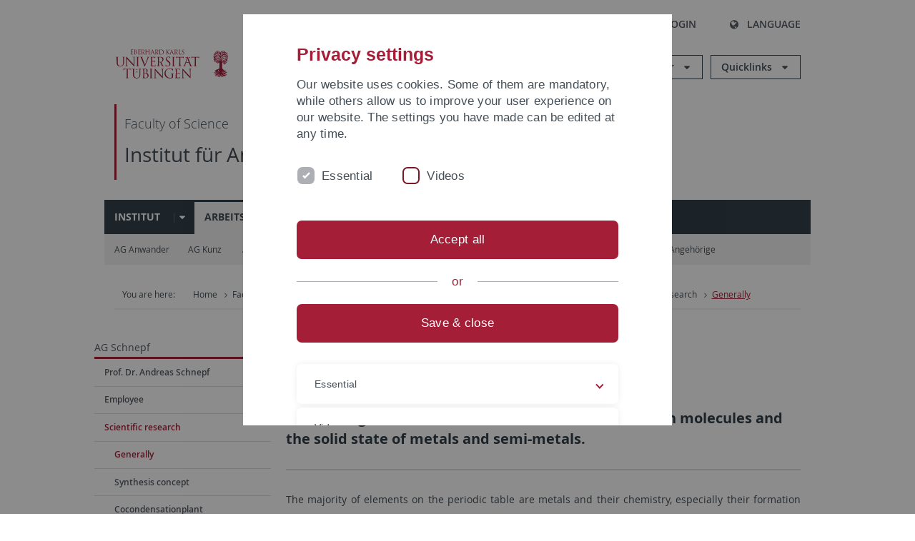

--- FILE ---
content_type: text/html; charset=utf-8
request_url: https://uni-tuebingen.de/en/fakultaeten/mathematisch-naturwissenschaftliche-fakultaet/fachbereiche/chemie/institute/anorganische-chemie/arbeitsgruppen/ag-schnepf/scientific-research/generally/
body_size: 15811
content:
<!DOCTYPE html>
<html lang="en">
<head>

<meta charset="utf-8">
<!-- 
	This website is powered by TYPO3 - inspiring people to share!
	TYPO3 is a free open source Content Management Framework initially created by Kasper Skaarhoj and licensed under GNU/GPL.
	TYPO3 is copyright 1998-2026 of Kasper Skaarhoj. Extensions are copyright of their respective owners.
	Information and contribution at https://typo3.org/
-->

<base href="https://uni-tuebingen.de/">
<link rel="icon" href="/_assets/7d66ab3e4599366251c5af46f0e770b9/Images/favicon.ico" type="image/vnd.microsoft.icon">

<meta http-equiv="x-ua-compatible" content="IE=edge">
<meta name="generator" content="TYPO3 CMS">
<meta name="viewport" content="width=device-width, initial-scale=1.0, user-scalable=yes">
<meta name="robots" content="index,follow">
<meta name="twitter:card" content="summary">
<meta name="language" content="de">
<meta name="date" content="2024-03-13">
<meta name="title" content="Generally">


<link rel="stylesheet" href="/typo3temp/assets/compressed/merged-088d6f1e055b6483444c31caec728def-efe8524d4c9dc3e28d91b221099bea24.css?1764770257" media="all">






<meta name="keywords" content=" "/><title>Generally&#32;&#124; University of Tübingen</title>      <link rel="apple-touch-icon" sizes="180x180" href="/_assets/7d66ab3e4599366251c5af46f0e770b9/Images/Favicons/apple-touch-icon.png">
      <link rel="icon" type="image/png" sizes="32x32" href="/_assets/7d66ab3e4599366251c5af46f0e770b9/Images/Favicons/favicon-32x32.png">
      <link rel="icon" type="image/png" sizes="16x16" href="/_assets/7d66ab3e4599366251c5af46f0e770b9/Images/Favicons/favicon-16x16.png">
      <link rel="manifest" href="/_assets/7d66ab3e4599366251c5af46f0e770b9/Images/Favicons/site.webmanifest">
      <link rel="mask-icon" href="/_assets/7d66ab3e4599366251c5af46f0e770b9/Images/Favicons/safari-pinned-tab.svg" color="#5bbad5">
      <meta name="msapplication-TileColor" content="#da532c">
      <meta name="theme-color" content="#ffffff">
<link rel="canonical" href="https://uni-tuebingen.de/en/fakultaeten/mathematisch-naturwissenschaftliche-fakultaet/fachbereiche/chemie/institute/anorganische-chemie/arbeitsgruppen/ag-schnepf/scientific-research/generally/"/>

<link rel="alternate" hreflang="de-DE" href="https://uni-tuebingen.de/fakultaeten/mathematisch-naturwissenschaftliche-fakultaet/fachbereiche/chemie/institute/anorganische-chemie/arbeitsgruppen/ag-schnepf/forschung/allgemein/"/>
<link rel="alternate" hreflang="en-GB" href="https://uni-tuebingen.de/en/fakultaeten/mathematisch-naturwissenschaftliche-fakultaet/fachbereiche/chemie/institute/anorganische-chemie/arbeitsgruppen/ag-schnepf/scientific-research/generally/"/>
<link rel="alternate" hreflang="x-default" href="https://uni-tuebingen.de/fakultaeten/mathematisch-naturwissenschaftliche-fakultaet/fachbereiche/chemie/institute/anorganische-chemie/arbeitsgruppen/ag-schnepf/forschung/allgemein/"/>
</head>
<body class="page35146">


<div class="ut-page">
    <header class="ut-page__header ut-page-header">
    
        <nav class="ut-nav ut-nav--skipanchors" aria-label="Skip parts">
    <ul class="ut-nav__list " >
        <li class="ut-nav__item " data-level-count="1" >
            <a class="ut-link ut-nav__link hidden-xs hidden-sm sr-only sr-only-focusable" href="/en/fakultaeten/mathematisch-naturwissenschaftliche-fakultaet/fachbereiche/chemie/institute/anorganische-chemie/arbeitsgruppen/ag-schnepf/scientific-research/generally/#ut-identifier--main-nav" tabindex="0">Skip to main navigation</a>
        </li>
        <li class="ut-nav__item " data-level-count="2" >
            <a class="ut-link ut-nav__link sr-only sr-only-focusable" href="/en/fakultaeten/mathematisch-naturwissenschaftliche-fakultaet/fachbereiche/chemie/institute/anorganische-chemie/arbeitsgruppen/ag-schnepf/scientific-research/generally/#ut-identifier--main-content" tabindex="0">Skip to content</a>
        </li>
        <li class="ut-nav__item " data-level-count="3" >
            <a class="ut-link ut-nav__link sr-only sr-only-focusable" href="/en/fakultaeten/mathematisch-naturwissenschaftliche-fakultaet/fachbereiche/chemie/institute/anorganische-chemie/arbeitsgruppen/ag-schnepf/scientific-research/generally/#ut-identifier--footer" tabindex="0" >Skip to footer</a>
        </li>
        <li class="ut-nav__item " data-level-count="4" >
            <a class="ut-link ut-nav__link hidden-xs sr-only sr-only-focusable" href="/en/fakultaeten/mathematisch-naturwissenschaftliche-fakultaet/fachbereiche/chemie/institute/anorganische-chemie/arbeitsgruppen/ag-schnepf/scientific-research/generally/#ut-identifier--search-toggle" tabindex="0">Skip to search</a>
        </li>
    </ul>
</nav>


        <div class="container ut-page-header__container">
            
<div class="ut-page-header__menu">
	<nav class="ut-nav ut-nav--meta-top ut-page-header__meta"
		 aria-label="Metanavigation">
		<ul class="ut-nav__list">
			<li class="ut-nav__item " data-level-count="1"><a href="/en/uni-a-z/" class="ut-link ut-nav__link"><span class="ut-link__icon ut-link__icon--left ut-icon-info-circled ut-icon"></span>Uni A-Z</a></li><li class="ut-nav__item " data-level-count="1"><a href="/en/contact/" class="ut-link ut-nav__link"><span class="ut-link__icon ut-link__icon--left ut-icon-mail-squared ut-icon"></span>Contact</a></li>
		</ul>
	</nav>

	<nav class="ut-page-header__switch ut-switchbar">
		<ul class="ut-switchbar__list">
			<li class="ut-switchbar__item" id="switchbar-search">
				<button class="ut-switchbar__toggle" id="ut-identifier--search-toggle" data-toggle="switchbar"
						data-target="#switchblock-search"
						aria-haspopup="true" aria-expanded="false" tabindex="0">
					<span class="ut-switchbar__icon ut-icon ut-icon-search"></span>
					<span class="ut-switchbar__label">Search</span>
				</button>
				<div class="ut-switchblock__item ut-switchblock__item--dropdown" id="switchblock-search">
					<div class="ut-switchblock__header">
						<span class="ut-switchblock__title">Search (via Ecosia)</span>
					</div>
					<div class="ut-switchblock__content">
						<form class="ut-form ut-form--search ut-form--small" name="searchForm" role="search" action="https://www.ecosia.org/search" onsubmit="appendSiteToQuery()">
							<fieldset>
								<legend>Search</legend>
								<div class="ut-form__row row ">
									<input class="ut-form__input ut-form__field" id="search" type="search" name="q" placeholder="Your search request" value="" aria-label="Enter search request" required/>
								</div>
								<div class="ut-form__actions row ">
									<button type="submit" class="ut-btn ut-btn--outline ut-btn--color-primary-1 ut-form__action" aria-label="Start search">
										Search
										<span class="ut-btn__icon ut-btn__icon--right ut-icon ut-icon-right-big"></span>
									</button>
								</div>
							</fieldset>
						</form>
					</div>
					<span class="ut-switchblock__close-icon ut-icon ut-icon-cancel" role="button" tabindex="0"></span>
				</div>
			</li>
			<li class="ut-switchbar__item" id="switchbar-login" data-login-nonceurl="/en/fakultaeten/mathematisch-naturwissenschaftliche-fakultaet/fachbereiche/chemie/institute/anorganische-chemie/arbeitsgruppen/ag-schnepf/scientific-research/generally?type=1727092915">
				
						<button class="ut-switchbar__toggle" data-toggle="switchbar" data-target="#switchblock-login" data-sslredirect="true" aria-haspopup="true" aria-expanded="false" tabindex="0">
							<span class="ut-switchbar__icon ut-icon ut-icon-login"></span>
							<span class="ut-switchbar__label">Login</span>
						</button>
					
				<div class="ut-switchblock__item ut-switchblock__item--dropdown" id="switchblock-login">
					<div class="ut-switchblock__header">
						<span class="ut-switchblock__title">Login</span>
					</div>
					<div class="ut-switchblock__content">
						

	<form class="ut-form ut-form--login ut-form--small" action="https://uni-tuebingen.de/en/login/" method="post">
		<fieldset>
			<legend>Login Form</legend>
			<div class="ut-form__row row">
				<input
						class="ut-form__input ut-form__field"
						id="user"
						name="user"
						placeholder="Username"
						value=""
						aria-label="Enter username"
						required=""
						type="text" />
			</div>
			<div class="ut-form__row row">
				<input class="ut-form__input ut-form__field"
						id="password"
						name="pass"
						placeholder="Password"
						value=""
						aria-label="Enter password"
						required=""
						type="password" />
			</div>

			<input type="hidden" name="logintype" value="login" />
			
			<input type="hidden" name="pid" value="146,147,166,8290,8291,8394,8395,8425,8426,9608,31267,8293,8366@c40ba2f920a5ca0bb18bcdfcdc389e757e48a010" />
			<input type="hidden" name="redirect_url" value="" />
			<input type="hidden" name="tx_felogin_pi1[noredirect]" value="0" />
			<input type="hidden" name="referer" value="/en/fakultaeten/mathematisch-naturwissenschaftliche-fakultaet/fachbereiche/chemie/institute/anorganische-chemie/arbeitsgruppen/ag-schnepf/scientific-research/generally/" />
			<input type="hidden" name="__RequestToken" value="will be filled via ajax" data-login-noncecontainer="" />

			<div class="ut-form__actions row">
				<button type="submit" class="ut-btn ut-btn--outline ut-btn--color-primary-1 ut-form__action"
						aria-label="Login">Login<span
						class="ut-btn__icon ut-btn__icon--right ut-icon ut-icon-right-big"></span></button>
			</div>
		</fieldset>
	</form>



					</div>
					<span class="ut-switchblock__close-icon ut-icon ut-icon-cancel" role="button" tabindex="0"></span>
				</div>
			</li>
			<li class="ut-switchbar__item" id="switchbar-language">
				<button class="ut-switchbar__toggle" data-toggle="switchbar" data-target="#switchblock-language"
						aria-haspopup="true" aria-expanded="false" tabindex="0">
					<span class="ut-switchbar__icon ut-icon ut-icon-globe"></span>
					<span class="ut-switchbar__label">Language</span>
				</button>
				<div class="ut-switchblock__item ut-switchblock__item--dropdown" id="switchblock-language">
					<div class="ut-switchblock__header">
						<span class="ut-switchblock__title">Choose language</span>
					</div>
					<div class="ut-switchblock__content">
						<nav class="ut-nav ut-nav--language"
							 aria-label="Language switcher">
							<ul class="ut-nav__list"><li class="ut-nav__item"><a href="/fakultaeten/mathematisch-naturwissenschaftliche-fakultaet/fachbereiche/chemie/institute/anorganische-chemie/arbeitsgruppen/ag-schnepf/forschung/allgemein/" class="ut-link ut-nav__link">German</a></li><li class="ut-nav__item"><a href="/en/fakultaeten/mathematisch-naturwissenschaftliche-fakultaet/fachbereiche/chemie/institute/anorganische-chemie/arbeitsgruppen/ag-schnepf/scientific-research/generally/" class="ut-link ut-nav__link">English</a></li></ul>
						</nav>
					</div>
					<span class="ut-switchblock__close-icon ut-icon ut-icon-cancel" role="button" tabindex="0"></span>
				</div>
			</li>
			
			
			<li class="ut-switchbar__item" id="switchbar-menu">
				<button class="ut-switchbar__toggle" id="ut-identifier--menu-toggle" data-toggle="switchbar"
						data-target="#switchblock-menu" title="Menu" aria-haspopup="true"
						aria-expanded="false">
					<span class="ut-switchbar__icon ut-icon ut-icon-menu"></span>
					<span class="ut-switchbar__icon ut-icon ut-icon-cancel"></span>
					<span class="ut-switchbar__label sr-only-focusable">Mainmenu</span>
				</button>
			</li>
		</ul>
	</nav>
</div>


            

<div class="ut-page-header__banner">
	<div class="ut-page-header__logos">
		<a href="/en/" class="ut-logo-link ut-logo-link--main">
			<img class="ut-img ut-img--logo ut-img--logo-main" alt="Logo of the University Tübingen" src="/_assets/7d66ab3e4599366251c5af46f0e770b9/Images/Logo_Universitaet_Tuebingen.svg" width="269" height="70" />
		</a>
		
				<a class="ut-logo-link ut-logo-link--excellence" href="/en/excellence-strategy/">
					<img class="ut-img ut-img--logo ut-img--logo-excellence" alt="Logo of the Excellence Strategy" src="/_assets/7d66ab3e4599366251c5af46f0e770b9/Images/Logo_Universitaet_Tuebingen_Exzellent_EN.svg" width="230" height="30" />
				</a>
			

	</div>

	<div class="ut-page-header__dropdowns">
		<div class="ut-dropdown">
			<button class="ut-dropdown__toggle ut-dropdown__toggle--outline" id="header-dropdown-toggle-groups" aria-controls="ut-information" aria-expanded="false"
					type="button" data-toggle="dropdown">
				Information for
			</button>
			<ul class="ut-dropdown__menu  dropdown-menu" id="ut-information"><li class="ut-dropdown__item"><a href="/en/study/prospective-students/" class="ut-link ut-dropdown__link">Prospective Students</a></li><li class="ut-dropdown__item"><a href="/en/study/" class="ut-link ut-dropdown__link">Current Students</a></li><li class="ut-dropdown__item"><a href="/en/staff/" class="ut-link ut-dropdown__link" title="Overview of important contact points, offers and news for employees of the University of Tübingen.">Staff</a></li><li class="ut-dropdown__item"><a href="/en/teaching-staff/" class="ut-link ut-dropdown__link" title="Further training opportunities, advice and information as well as concrete offers of help for lecturers at the University of Tübingen.">Teaching Staff</a></li><li class="ut-dropdown__item"><a href="/en/alumni/" class="ut-link ut-dropdown__link" title="Once the University of Tübingen, always the University of Tübingen - at least in the heart! Become part of the Alumni Network of the University of Tübingen. ">Alumni</a></li><li class="ut-dropdown__item"><a href="/en/university/news-and-publications/media/" class="ut-link ut-dropdown__link">Media</a></li><li class="ut-dropdown__item"><a href="/en/business/" class="ut-link ut-dropdown__link" title="From university to practice: contact points for the recruitment of young professionals and research cooperation with companies.">Business</a></li><li class="ut-dropdown__item"><a href="/en/lifelong-learning/" class="ut-link ut-dropdown__link" title="For your next career step: Scientific further education programs for qualification and professionalization in your profession. ">Lifelong learning</a></li></ul>
		</div>
		<div class="ut-dropdown">
			<button class="ut-dropdown__toggle ut-dropdown__toggle--outline" id="header-dropdown-toggle-quicklinks" aria-controls="ut-quicklinks" aria-expanded="false"
					type="button" data-toggle="dropdown">
				Quicklinks
			</button>
			<ul class="ut-dropdown__menu  dropdown-menu" id="ut-quicklinks"><li class="ut-dropdown__item"><a href="/en/study/finding-a-course/degree-programs-available/" class="ut-link ut-dropdown__link">All Degree Programs</a></li><li class="ut-dropdown__item"><a href="https://alma.uni-tuebingen.de/alma/pages/cs/sys/portal/hisinoneStartPage.faces" target="_blank" class="ut-link ut-dropdown__link" rel="noreferrer">ALMA Portal</a></li><li class="ut-dropdown__item"><a href="/en/excellence-strategy/" class="ut-link ut-dropdown__link">Excellence Strategy</a></li><li class="ut-dropdown__item"><a href="https://epv-welt.uni-tuebingen.de/RestrictedPages/StartSearch.aspx" target="_blank" class="ut-link ut-dropdown__link" rel="noreferrer">Staff Search (EPV)</a></li><li class="ut-dropdown__item"><a href="/en/facilities/administration/iv-student-affairs/student-administration/student-administration/" class="ut-link ut-dropdown__link">Student Administration</a></li><li class="ut-dropdown__item"><a href="/en/facilities/university-library/" class="ut-link ut-dropdown__link">University Library</a></li><li class="ut-dropdown__item"><a href="https://alma.uni-tuebingen.de/alma/pages/cs/sys/portal/hisinoneStartPage.faces" target="_blank" class="ut-link ut-dropdown__link" rel="noreferrer">Online Course Catalogue</a></li><li class="ut-dropdown__item"><a href="https://webmail.uni-tuebingen.de/" target="_blank" class="ut-link ut-dropdown__link" rel="noreferrer">Webmail Uni Tübingen</a></li><li class="ut-dropdown__item"><a href="/en/international/study-in-tuebingen/advice-and-counseling-for-international-students/" class="ut-link ut-dropdown__link">Advice for International Students</a></li></ul>
		</div>
	</div>
</div>




            
    <nav class="ut-nav-area ut-page-header__area_nav" aria-label="Bereichsnavigation">
        
                <h4 class="ut-heading ut-nav-area__prev-level">
                    <a href="/en/faculties/faculty-of-science/faculty/" title="Faculty of Science" class="ut-link ut-nav-area__link ut-nav-area__link--prev">
                        Faculty of Science
                    </a>
                </h4>
                <h2 class="ut-heading ut-nav-area__current-level">
                    <a class="ut-link ut-nav-area__link" title="Institut für Anorganische Chemie" href="/en/fakultaeten/mathematisch-naturwissenschaftliche-fakultaet/fachbereiche/chemie/institute/anorganische-chemie/institut/willkommen-am-institut-fuer-anorganische-chemie/">
                        Institut für Anorganische Chemie
                    </a>
                </h2>
            
    </nav>



            

<div class="ut-page__switchblock ut-switchblock">
	<div class="ut-switchblock__item" id="switchblock-menu">
		<div class="ut-switchblock__header">
			
					<span class="ut-switchblock__title">Institut für Anorganische Chemie</span>
				
		</div>
		<div class="ut-switchblock__content" data-breadcrumbuids="131168,33837,140745">
			<nav class="ut-nav ut-nav--main lory-slider js_variablewidth variablewidth" id="ut-identifier--main-nav" data-current-pid="35146" data-current-languageuid="1" data-navigationshortener-label="More..."> <div class="lory-frame js_frame"><ul class="ut-nav__list ut-nav__list--level-1 lory-slides js_slides"><li class="ut-nav__item ut-nav__item--level-1 lory-slides__item js-slide" aria-haspopup="true" aria-expanded="false"><div class="ut-nav__link-group"><a href="/en/fakultaeten/mathematisch-naturwissenschaftliche-fakultaet/fachbereiche/chemie/institute/anorganische-chemie/institut/willkommen-am-institut-fuer-anorganische-chemie/" class="ut-link ut-nav__link ut-nav__link--level-1">Institut</a><a class="ut-nav__toggle-link" role="button" aria-label="Menü ein-/ausblenden" data-menu-currentpid="12487"><span class="ut-nav__toggle-line"></span><span class="ut-nav__toggle-icon"></span></a></div><ul class="ut-nav__list ut-nav__list--level-2"><li class="ut-nav__item ut-nav__item--close-level"><a href="#" class="ut-nav__link ut-nav__link--close-level"><span class="ut-icon ut-icon-angle-left ut-nav__link-icon ut-nav__link-icon--left"></span>Back</a></li><li class="ut-nav__item ut-nav__item--level-2"><a href="/en/fakultaeten/mathematisch-naturwissenschaftliche-fakultaet/fachbereiche/chemie/institute/anorganische-chemie/institut/willkommen-am-institut-fuer-anorganische-chemie/" class="ut-link ut-nav__link ut-nav__link--level-2">Willkommen am Institut für Anorganische Chemie</a></li><li class="ut-nav__item ut-nav__item--level-2"><a href="/en/fakultaeten/mathematisch-naturwissenschaftliche-fakultaet/fachbereiche/chemie/institute/anorganische-chemie/institut/institutsleitung/" class="ut-link ut-nav__link ut-nav__link--level-2">Institutsleitung</a></li><li class="ut-nav__item ut-nav__item--level-2"><a href="/en/fakultaeten/mathematisch-naturwissenschaftliche-fakultaet/fachbereiche/chemie/institute/anorganische-chemie/institut/sekretariat/" class="ut-link ut-nav__link ut-nav__link--level-2">Sekretariat</a></li><li class="ut-nav__item ut-nav__item--level-2"><a href="/en/fakultaeten/mathematisch-naturwissenschaftliche-fakultaet/fachbereiche/chemie/institute/anorganische-chemie/institut/it-service/" class="ut-link ut-nav__link ut-nav__link--level-2">IT-Service</a></li><li class="ut-nav__item ut-nav__item--level-2"><a href="/en/fakultaeten/mathematisch-naturwissenschaftliche-fakultaet/fachbereiche/chemie/institute/anorganische-chemie/institut/institutsangehoerige/" class="ut-link ut-nav__link ut-nav__link--level-2">Institutsangehörige</a></li></ul></li><li class="ut-nav__item ut-nav__item--level-1 ut-nav__item--is-current lory-slides__item js-slide" aria-haspopup="true" aria-expanded="false"><div class="ut-nav__link-group ut-nav__link-group--is-current"><a href="/en/fakultaeten/mathematisch-naturwissenschaftliche-fakultaet/fachbereiche/chemie/institute/anorganische-chemie/arbeitsgruppen/" class="ut-link ut-nav__link ut-nav__link--level-1">Arbeitsgruppen</a><a class="ut-nav__toggle-link" role="button" aria-label="Menü ein-/ausblenden" data-menu-currentpid="131168"><span class="ut-nav__toggle-line"></span><span class="ut-nav__toggle-icon"></span></a></div><ul class="ut-nav__list ut-nav__list--level-2"><li class="ut-nav__item ut-nav__item--close-level"><a href="#" class="ut-nav__link ut-nav__link--close-level"><span class="ut-icon ut-icon-angle-left ut-nav__link-icon ut-nav__link-icon--left"></span>Back</a></li><li class="ut-nav__item ut-nav__item--level-2"><div class="ut-nav__link-group"><a href="/en/fakultaeten/mathematisch-naturwissenschaftliche-fakultaet/fachbereiche/chemie/institute/anorganische-chemie/arbeitsgruppen/ag-anwander/research/" class="ut-link ut-nav__link ut-nav__link--level-2">AG Anwander</a><a class="ut-nav__toggle-link" data-menuajax-refresh="true" role="button" data-menu-currentpid="12491"><span class="ut-nav__toggle-line"></span><span class="ut-nav__toggle-icon"></span></a></div><ul class="ut-nav__list ut-nav__list--level-3"><li class="ut-nav__item ut-nav__item--close-level"><a href="#" class="ut-nav__link ut-nav__link--close-level"><span class="ut-icon ut-icon-angle-left ut-nav__link-icon ut-nav__link-icon--left"></span>Back</a></li><li class="ut-nav__item ut-nav__item--level-3"><a href="/en/fakultaeten/mathematisch-naturwissenschaftliche-fakultaet/fachbereiche/chemie/institute/anorganische-chemie/arbeitsgruppen/ag-anwander/prof-dr-reiner-anwander/" class="ut-link ut-nav__link ut-nav__link--level-3" tabindex="0" title="Lebenslauf und Kontaktdaten für Reiner Anwander">Prof. Dr. Reiner Anwander</a></li><li class="ut-nav__item ut-nav__item--level-3"><div class="ut-nav__link-group"><a href="/en/fakultaeten/mathematisch-naturwissenschaftliche-fakultaet/fachbereiche/chemie/institute/anorganische-chemie/arbeitsgruppen/ag-anwander/dr-yucang-liang/" class="ut-link ut-nav__link ut-nav__link--level-3" data-menuajax-parentpage="25067" tabindex="0">Dr. Yucang Liang</a><a class="ut-nav__toggle-link" data-menuajax-refresh="true" role="button" data-menu-currentpid="25067"><span class="ut-nav__toggle-line"></span><span class="ut-nav__toggle-icon"></span></a></div></li><li class="ut-nav__item ut-nav__item--level-3"><a href="/en/fakultaeten/mathematisch-naturwissenschaftliche-fakultaet/fachbereiche/chemie/institute/anorganische-chemie/arbeitsgruppen/ag-anwander/team/" class="ut-link ut-nav__link ut-nav__link--level-3" tabindex="0">Team</a></li><li class="ut-nav__item ut-nav__item--level-3"><div class="ut-nav__link-group"><a href="/en/fakultaeten/mathematisch-naturwissenschaftliche-fakultaet/fachbereiche/chemie/institute/anorganische-chemie/arbeitsgruppen/ag-anwander/research/" class="ut-link ut-nav__link ut-nav__link--level-3" data-menuajax-parentpage="25010" tabindex="0">Research</a><a class="ut-nav__toggle-link" data-menuajax-refresh="true" role="button" data-menu-currentpid="25010"><span class="ut-nav__toggle-line"></span><span class="ut-nav__toggle-icon"></span></a></div></li><li class="ut-nav__item ut-nav__item--level-3"><a href="/en/fakultaeten/mathematisch-naturwissenschaftliche-fakultaet/fachbereiche/chemie/institute/anorganische-chemie/arbeitsgruppen/ag-anwander/teaching/" class="ut-link ut-nav__link ut-nav__link--level-3" tabindex="0">Teaching</a></li><li class="ut-nav__item ut-nav__item--level-3"><a href="/en/fakultaeten/mathematisch-naturwissenschaftliche-fakultaet/fachbereiche/chemie/institute/anorganische-chemie/arbeitsgruppen/ag-anwander/schlenk-lecture/" class="ut-link ut-nav__link ut-nav__link--level-3" tabindex="0">Schlenk Lecture</a></li><li class="ut-nav__item ut-nav__item--level-3"><a href="/en/fakultaeten/mathematisch-naturwissenschaftliche-fakultaet/fachbereiche/chemie/institute/anorganische-chemie/arbeitsgruppen/ag-anwander/publications/" class="ut-link ut-nav__link ut-nav__link--level-3" tabindex="0">Publications</a></li><li class="ut-nav__item ut-nav__item--level-3"><a href="/en/fakultaeten/mathematisch-naturwissenschaftliche-fakultaet/fachbereiche/chemie/institute/anorganische-chemie/arbeitsgruppen/ag-anwander/collaborations/" class="ut-link ut-nav__link ut-nav__link--level-3" tabindex="0">Collaborations</a></li><li class="ut-nav__item ut-nav__item--level-3"><a href="/en/fakultaeten/mathematisch-naturwissenschaftliche-fakultaet/fachbereiche/chemie/institute/anorganische-chemie/arbeitsgruppen/ag-anwander/final-degree-theses/" class="ut-link ut-nav__link ut-nav__link--level-3" tabindex="0">Final Degree Theses</a></li><li class="ut-nav__item ut-nav__item--level-3"><div class="ut-nav__link-group"><a href="/en/fakultaeten/mathematisch-naturwissenschaftliche-fakultaet/fachbereiche/chemie/institute/anorganische-chemie/arbeitsgruppen/ag-anwander/news/" class="ut-link ut-nav__link ut-nav__link--level-3" data-menuajax-parentpage="25007" tabindex="0">News</a><a class="ut-nav__toggle-link" data-menuajax-refresh="true" role="button" data-menu-currentpid="25007"><span class="ut-nav__toggle-line"></span><span class="ut-nav__toggle-icon"></span></a></div></li><li class="ut-nav__item ut-nav__item--level-3"><a href="/en/fakultaeten/mathematisch-naturwissenschaftliche-fakultaet/fachbereiche/chemie/institute/anorganische-chemie/arbeitsgruppen/ag-anwander/links/" class="ut-link ut-nav__link ut-nav__link--level-3" tabindex="0">Links</a></li></ul></li><li class="ut-nav__item ut-nav__item--level-2"><div class="ut-nav__link-group"><a href="/en/fakultaeten/mathematisch-naturwissenschaftliche-fakultaet/fachbereiche/chemie/institute/anorganische-chemie/arbeitsgruppen/ag-kunz/home/" class="ut-link ut-nav__link ut-nav__link--level-2">AG Kunz</a><a class="ut-nav__toggle-link" data-menuajax-refresh="true" role="button" data-menu-currentpid="12493"><span class="ut-nav__toggle-line"></span><span class="ut-nav__toggle-icon"></span></a></div><ul class="ut-nav__list ut-nav__list--level-3"><li class="ut-nav__item ut-nav__item--close-level"><a href="#" class="ut-nav__link ut-nav__link--close-level"><span class="ut-icon ut-icon-angle-left ut-nav__link-icon ut-nav__link-icon--left"></span>Back</a></li><li class="ut-nav__item ut-nav__item--level-3"><a href="/en/fakultaeten/mathematisch-naturwissenschaftliche-fakultaet/fachbereiche/chemie/institute/anorganische-chemie/arbeitsgruppen/ag-kunz/home/" class="ut-link ut-nav__link ut-nav__link--level-3" tabindex="0" title="Homepage of the Kunz Group: Research in synthesis and characterization of N-heterocyclic carbene and ionic ligands in metal complexes.">Home</a></li><li class="ut-nav__item ut-nav__item--level-3"><a href="/en/fakultaeten/mathematisch-naturwissenschaftliche-fakultaet/fachbereiche/chemie/institute/anorganische-chemie/arbeitsgruppen/ag-kunz/prof-dr-doris-kunz/" class="ut-link ut-nav__link ut-nav__link--level-3" tabindex="0" title="Prof. Dr. Doris Kunz - contact information, curriculum vitae, fellowships, awards and responsibilities">Prof. Dr. Doris Kunz</a></li><li class="ut-nav__item ut-nav__item--level-3"><a href="/en/fakultaeten/mathematisch-naturwissenschaftliche-fakultaet/fachbereiche/chemie/institute/anorganische-chemie/arbeitsgruppen/ag-kunz/group-members/" class="ut-link ut-nav__link ut-nav__link--level-3" tabindex="0" title="Contact information and information about members of the Kunz Group: Post-Docs, graduate students and diploma students">Group Members</a></li><li class="ut-nav__item ut-nav__item--level-3"><a href="/en/fakultaeten/mathematisch-naturwissenschaftliche-fakultaet/fachbereiche/chemie/institute/anorganische-chemie/arbeitsgruppen/ag-kunz/research/" class="ut-link ut-nav__link ut-nav__link--level-3" tabindex="0" title="The Kunz Group researches in the fields of synthesis and characterization of various complex ligands for (transition)metals, particularly with regard to potential applications in catalysis. Among others multidentate N-heteocyclic carbenes (NHC), pyrido carbenes, imidazolin-2-ylidenes and ionic ligands are studied.">Research</a></li><li class="ut-nav__item ut-nav__item--level-3"><a href="/en/fakultaeten/mathematisch-naturwissenschaftliche-fakultaet/fachbereiche/chemie/institute/anorganische-chemie/arbeitsgruppen/ag-kunz/publications/" class="ut-link ut-nav__link ut-nav__link--level-3" tabindex="0" title="List of publications of the Kunz Group. Among others, papers to N-heterocyclic carbenes and their role as ligands in metal complexes, as well as to metal ocenes, fulvenes and catalytic cycles were drafted.">Publications</a></li><li class="ut-nav__item ut-nav__item--level-3"><a href="/en/fakultaeten/mathematisch-naturwissenschaftliche-fakultaet/fachbereiche/chemie/institute/anorganische-chemie/arbeitsgruppen/ag-kunz/internshipsopen-positions/" class="ut-link ut-nav__link ut-nav__link--level-3" tabindex="0" title="Information about internships and open positions for doing bachelor-, master-, diploma- or PhD-thesis, or post-doctoral research in the Kunz Group.">Internships/Open Positions</a></li><li class="ut-nav__item ut-nav__item--level-3"><a href="/en/fakultaeten/mathematisch-naturwissenschaftliche-fakultaet/fachbereiche/chemie/institute/anorganische-chemie/arbeitsgruppen/ag-kunz/teaching/" class="ut-link ut-nav__link ut-nav__link--level-3" tabindex="0" title="Information and lecture notes for courses and presentations of Prof. Dr. Doris Kunz.">Teaching</a></li><li class="ut-nav__item ut-nav__item--level-3"><a href="/en/fakultaeten/mathematisch-naturwissenschaftliche-fakultaet/fachbereiche/chemie/institute/anorganische-chemie/arbeitsgruppen/ag-kunz/current-issues/" class="ut-link ut-nav__link ut-nav__link--level-3" tabindex="0" title="Current Issues">Current Issues</a></li></ul></li><li class="ut-nav__item ut-nav__item--level-2"><a href="https://manssengroup.de" target="_blank" class="ut-link ut-nav__link ut-nav__link--level-2" rel="noreferrer">AG Manßen</a></li><li class="ut-nav__item ut-nav__item--level-2"><div class="ut-nav__link-group"><a href="/en/fakultaeten/mathematisch-naturwissenschaftliche-fakultaet/fachbereiche/chemie/institute/anorganische-chemie/arbeitsgruppen/ag-meyer/homepage/" class="ut-link ut-nav__link ut-nav__link--level-2">AG Meyer</a><a class="ut-nav__toggle-link" data-menuajax-refresh="true" role="button" data-menu-currentpid="12495"><span class="ut-nav__toggle-line"></span><span class="ut-nav__toggle-icon"></span></a></div><ul class="ut-nav__list ut-nav__list--level-3"><li class="ut-nav__item ut-nav__item--close-level"><a href="#" class="ut-nav__link ut-nav__link--close-level"><span class="ut-icon ut-icon-angle-left ut-nav__link-icon ut-nav__link-icon--left"></span>Back</a></li><li class="ut-nav__item ut-nav__item--level-3"><a href="/en/fakultaeten/mathematisch-naturwissenschaftliche-fakultaet/fachbereiche/chemie/institute/anorganische-chemie/arbeitsgruppen/ag-meyer/homepage/" class="ut-link ut-nav__link ut-nav__link--level-3" tabindex="0">Homepage</a></li><li class="ut-nav__item ut-nav__item--level-3"><a href="/en/fakultaeten/mathematisch-naturwissenschaftliche-fakultaet/fachbereiche/chemie/institute/anorganische-chemie/arbeitsgruppen/ag-meyer/research-topics-1/" class="ut-link ut-nav__link ut-nav__link--level-3" tabindex="0">Research Topics</a></li><li class="ut-nav__item ut-nav__item--level-3"><a href="/en/fakultaeten/mathematisch-naturwissenschaftliche-fakultaet/fachbereiche/chemie/institute/anorganische-chemie/arbeitsgruppen/ag-meyer/teaching/" class="ut-link ut-nav__link ut-nav__link--level-3" tabindex="0">Teaching</a></li><li class="ut-nav__item ut-nav__item--level-3"><div class="ut-nav__link-group"><a href="/en/fakultaeten/mathematisch-naturwissenschaftliche-fakultaet/fachbereiche/chemie/institute/anorganische-chemie/arbeitsgruppen/ag-meyer/group-members-1/" class="ut-link ut-nav__link ut-nav__link--level-3" data-menuajax-parentpage="144459" tabindex="0">Group Members</a><a class="ut-nav__toggle-link" data-menuajax-refresh="true" role="button" data-menu-currentpid="144459"><span class="ut-nav__toggle-line"></span><span class="ut-nav__toggle-icon"></span></a></div></li><li class="ut-nav__item ut-nav__item--level-3"><a href="/en/fakultaeten/mathematisch-naturwissenschaftliche-fakultaet/fachbereiche/chemie/institute/anorganische-chemie/arbeitsgruppen/ag-meyer/collaborations/" class="ut-link ut-nav__link ut-nav__link--level-3" tabindex="0">Collaborations</a></li><li class="ut-nav__item ut-nav__item--level-3"><a href="/en/fakultaeten/mathematisch-naturwissenschaftliche-fakultaet/fachbereiche/chemie/institute/anorganische-chemie/arbeitsgruppen/ag-meyer/publications/" class="ut-link ut-nav__link ut-nav__link--level-3" tabindex="0">Publications</a></li><li class="ut-nav__item ut-nav__item--level-3"><a href="/en/fakultaeten/mathematisch-naturwissenschaftliche-fakultaet/fachbereiche/chemie/institute/anorganische-chemie/arbeitsgruppen/ag-meyer/iwtmc-2018/" class="ut-link ut-nav__link ut-nav__link--level-3" tabindex="0">IWTMC 2018</a></li></ul></li><li class="ut-nav__item ut-nav__item--level-2"><div class="ut-nav__link-group"><a href="/en/fakultaeten/mathematisch-naturwissenschaftliche-fakultaet/fachbereiche/chemie/institute/anorganische-chemie/arbeitsgruppen/ag-schnepf/" class="ut-link ut-nav__link ut-nav__link--level-2">AG Schnepf</a><a class="ut-nav__toggle-link" data-menuajax-refresh="true" role="button" data-menu-currentpid="33837"><span class="ut-nav__toggle-line"></span><span class="ut-nav__toggle-icon"></span></a></div><ul class="ut-nav__list ut-nav__list--level-3"><li class="ut-nav__item ut-nav__item--close-level"><a href="#" class="ut-nav__link ut-nav__link--close-level"><span class="ut-icon ut-icon-angle-left ut-nav__link-icon ut-nav__link-icon--left"></span>Back</a></li><li class="ut-nav__item ut-nav__item--level-3"><a href="/en/fakultaeten/mathematisch-naturwissenschaftliche-fakultaet/fachbereiche/chemie/institute/anorganische-chemie/arbeitsgruppen/ag-schnepf/prof-dr-andreas-schnepf/" class="ut-link ut-nav__link ut-nav__link--level-3" tabindex="0">Prof. Dr. Andreas Schnepf</a></li><li class="ut-nav__item ut-nav__item--level-3"><a href="/en/fakultaeten/mathematisch-naturwissenschaftliche-fakultaet/fachbereiche/chemie/institute/anorganische-chemie/arbeitsgruppen/ag-schnepf/employee/" class="ut-link ut-nav__link ut-nav__link--level-3" tabindex="0">Employee</a></li><li class="ut-nav__item ut-nav__item--level-3"><div class="ut-nav__link-group"><a href="/en/fakultaeten/mathematisch-naturwissenschaftliche-fakultaet/fachbereiche/chemie/institute/anorganische-chemie/arbeitsgruppen/ag-schnepf/scientific-research/generally/" class="ut-link ut-nav__link ut-nav__link--level-3" data-menuajax-parentpage="140745" tabindex="0">Scientific research</a><a class="ut-nav__toggle-link" data-menuajax-refresh="true" role="button" data-menu-currentpid="140745"><span class="ut-nav__toggle-line"></span><span class="ut-nav__toggle-icon"></span></a></div></li><li class="ut-nav__item ut-nav__item--level-3"><a href="/en/fakultaeten/mathematisch-naturwissenschaftliche-fakultaet/fachbereiche/chemie/institute/anorganische-chemie/arbeitsgruppen/ag-schnepf/place-offers/" class="ut-link ut-nav__link ut-nav__link--level-3" tabindex="0">Place offers</a></li><li class="ut-nav__item ut-nav__item--level-3"><div class="ut-nav__link-group"><a href="/en/fakultaeten/mathematisch-naturwissenschaftliche-fakultaet/fachbereiche/chemie/institute/anorganische-chemie/arbeitsgruppen/ag-schnepf/publikationen/2025/" class="ut-link ut-nav__link ut-nav__link--level-3" data-menuajax-parentpage="119227" tabindex="0">Publications</a><a class="ut-nav__toggle-link" data-menuajax-refresh="true" role="button" data-menu-currentpid="119227"><span class="ut-nav__toggle-line"></span><span class="ut-nav__toggle-icon"></span></a></div></li><li class="ut-nav__item ut-nav__item--level-3"><div class="ut-nav__link-group"><a href="/en/fakultaeten/mathematisch-naturwissenschaftliche-fakultaet/fachbereiche/chemie/institute/anorganische-chemie/arbeitsgruppen/ag-schnepf/gallery/working-group/" class="ut-link ut-nav__link ut-nav__link--level-3" data-menuajax-parentpage="139582" tabindex="0">Gallery</a><a class="ut-nav__toggle-link" data-menuajax-refresh="true" role="button" data-menu-currentpid="139582"><span class="ut-nav__toggle-line"></span><span class="ut-nav__toggle-icon"></span></a></div></li><li class="ut-nav__item ut-nav__item--level-3"><a href="/en/fakultaeten/mathematisch-naturwissenschaftliche-fakultaet/fachbereiche/chemie/institute/anorganische-chemie/arbeitsgruppen/ag-schnepf/equipment/" class="ut-link ut-nav__link ut-nav__link--level-3" tabindex="0">Equipment</a></li></ul></li><li class="ut-nav__item ut-nav__item--level-2"><a href="http://www.lanthanoid.org/" target="_blank" class="ut-link ut-nav__link ut-nav__link--level-2" rel="noreferrer">AG Seitz</a></li><li class="ut-nav__item ut-nav__item--level-2"><div class="ut-nav__link-group"><a href="/en/fakultaeten/mathematisch-naturwissenschaftliche-fakultaet/fachbereiche/chemie/institute/anorganische-chemie/arbeitsgruppen/ag-sirsch/" class="ut-link ut-nav__link ut-nav__link--level-2">AG Sirsch</a><a class="ut-nav__toggle-link" data-menuajax-refresh="true" role="button" data-menu-currentpid="36743"><span class="ut-nav__toggle-line"></span><span class="ut-nav__toggle-icon"></span></a></div><ul class="ut-nav__list ut-nav__list--level-3"><li class="ut-nav__item ut-nav__item--close-level"><a href="#" class="ut-nav__link ut-nav__link--close-level"><span class="ut-icon ut-icon-angle-left ut-nav__link-icon ut-nav__link-icon--left"></span>Back</a></li><li class="ut-nav__item ut-nav__item--level-3"><a href="/en/fakultaeten/mathematisch-naturwissenschaftliche-fakultaet/fachbereiche/chemie/institute/anorganische-chemie/arbeitsgruppen/ag-sirsch/research/" class="ut-link ut-nav__link ut-nav__link--level-3" tabindex="0">Research</a></li><li class="ut-nav__item ut-nav__item--level-3"><a href="/en/fakultaeten/mathematisch-naturwissenschaftliche-fakultaet/fachbereiche/chemie/institute/anorganische-chemie/arbeitsgruppen/ag-sirsch/peter-sirsch/" class="ut-link ut-nav__link ut-nav__link--level-3" tabindex="0">Peter Sirsch</a></li><li class="ut-nav__item ut-nav__item--level-3"><a href="/en/fakultaeten/mathematisch-naturwissenschaftliche-fakultaet/fachbereiche/chemie/institute/anorganische-chemie/arbeitsgruppen/ag-sirsch/teaching/" class="ut-link ut-nav__link ut-nav__link--level-3" tabindex="0">Teaching</a></li><li class="ut-nav__item ut-nav__item--level-3"><a href="/en/fakultaeten/mathematisch-naturwissenschaftliche-fakultaet/fachbereiche/chemie/institute/anorganische-chemie/arbeitsgruppen/ag-sirsch/publications/" class="ut-link ut-nav__link ut-nav__link--level-3" tabindex="0">Publications</a></li></ul></li><li class="ut-nav__item ut-nav__item--level-2"><div class="ut-nav__link-group"><a href="https://uni-tuebingen.de/de/265992" target="_blank" class="ut-link ut-nav__link ut-nav__link--level-2">AG Wesemann</a><a class="ut-nav__toggle-link" data-menuajax-refresh="true" role="button" data-menu-currentpid="12498"><span class="ut-nav__toggle-line"></span><span class="ut-nav__toggle-icon"></span></a></div><ul class="ut-nav__list ut-nav__list--level-3"><li class="ut-nav__item ut-nav__item--close-level"><a href="#" class="ut-nav__link ut-nav__link--close-level"><span class="ut-icon ut-icon-angle-left ut-nav__link-icon ut-nav__link-icon--left"></span>Back</a></li><li class="ut-nav__item ut-nav__item--level-3"><a href="/en/fakultaeten/mathematisch-naturwissenschaftliche-fakultaet/fachbereiche/chemie/institute/anorganische-chemie/arbeitsgruppen/ag-wesemann/startseite/" class="ut-link ut-nav__link ut-nav__link--level-3" tabindex="0">Startseite</a></li><li class="ut-nav__item ut-nav__item--level-3"><a href="/en/fakultaeten/mathematisch-naturwissenschaftliche-fakultaet/fachbereiche/chemie/institute/anorganische-chemie/arbeitsgruppen/ag-wesemann/prof-dr-lars-wesemann/" class="ut-link ut-nav__link ut-nav__link--level-3" tabindex="0">Prof. Dr. Lars Wesemann</a></li><li class="ut-nav__item ut-nav__item--level-3"><a href="/en/fakultaeten/mathematisch-naturwissenschaftliche-fakultaet/fachbereiche/chemie/institute/anorganische-chemie/arbeitsgruppen/ag-wesemann/bscmsc-arbeiten/" class="ut-link ut-nav__link ut-nav__link--level-3" tabindex="0">B.Sc./M.Sc. Arbeiten</a></li><li class="ut-nav__item ut-nav__item--level-3"><a href="/en/fakultaeten/mathematisch-naturwissenschaftliche-fakultaet/fachbereiche/chemie/institute/anorganische-chemie/arbeitsgruppen/ag-wesemann/mitarbeiter/" class="ut-link ut-nav__link ut-nav__link--level-3" tabindex="0">Mitarbeiter</a></li><li class="ut-nav__item ut-nav__item--level-3"><a href="/en/fakultaeten/mathematisch-naturwissenschaftliche-fakultaet/fachbereiche/chemie/institute/anorganische-chemie/arbeitsgruppen/ag-wesemann/forschung/" class="ut-link ut-nav__link ut-nav__link--level-3" tabindex="0">Forschung</a></li><li class="ut-nav__item ut-nav__item--level-3"><a href="/en/fakultaeten/mathematisch-naturwissenschaftliche-fakultaet/fachbereiche/chemie/institute/anorganische-chemie/arbeitsgruppen/ag-wesemann/publikationen/" class="ut-link ut-nav__link ut-nav__link--level-3" tabindex="0">Publikationen</a></li></ul></li><li class="ut-nav__item ut-nav__item--level-2"><div class="ut-nav__link-group"><a href="/en/fakultaeten/mathematisch-naturwissenschaftliche-fakultaet/fachbereiche/chemie/institute/anorganische-chemie/arbeitsgruppen/ehemalige-angehoerige/" class="ut-link ut-nav__link ut-nav__link--level-2">Ehemalige Angehörige</a><a class="ut-nav__toggle-link" data-menuajax-refresh="true" role="button" data-menu-currentpid="69361"><span class="ut-nav__toggle-line"></span><span class="ut-nav__toggle-icon"></span></a></div><ul class="ut-nav__list ut-nav__list--level-3"><li class="ut-nav__item ut-nav__item--close-level"><a href="#" class="ut-nav__link ut-nav__link--close-level"><span class="ut-icon ut-icon-angle-left ut-nav__link-icon ut-nav__link-icon--left"></span>Back</a></li><li class="ut-nav__item ut-nav__item--level-3"><a href="http://anorganik.uni-tuebingen.de/aklindner" target="_blank" class="ut-link ut-nav__link ut-nav__link--level-3" tabindex="0" rel="noreferrer">AG Lindner</a></li><li class="ut-nav__item ut-nav__item--level-3"><div class="ut-nav__link-group"><a href="/en/fakultaeten/mathematisch-naturwissenschaftliche-fakultaet/fachbereiche/chemie/institute/anorganische-chemie/arbeitsgruppen/ehemalige-angehoerige/ag-mayer/login/" class="ut-link ut-nav__link ut-nav__link--level-3" data-menuajax-parentpage="12494" tabindex="0">AG Mayer</a><a class="ut-nav__toggle-link" data-menuajax-refresh="true" role="button" data-menu-currentpid="12494"><span class="ut-nav__toggle-line"></span><span class="ut-nav__toggle-icon"></span></a></div></li><li class="ut-nav__item ut-nav__item--level-3"><a href="http://anorganik.uni-tuebingen.de/aknagel/index.html" target="_blank" class="ut-link ut-nav__link ut-nav__link--level-3" tabindex="0" rel="noreferrer">AG Nagel</a></li><li class="ut-nav__item ut-nav__item--level-3"><a href="http://homepages.uni-tuebingen.de/schweda/" target="_blank" class="ut-link ut-nav__link ut-nav__link--level-3" tabindex="0" rel="noreferrer">AG Schweda</a></li></ul></li></ul></li><li class="ut-nav__item ut-nav__item--level-1 lory-slides__item js-slide "><a href="/en/fakultaeten/mathematisch-naturwissenschaftliche-fakultaet/fachbereiche/chemie/institute/anorganische-chemie/aktuelles/" class="ut-link ut-nav__link ut-nav__link--level-1">Aktuelles</a></li><li class="ut-nav__item ut-nav__item--level-1 lory-slides__item js-slide "><a href="http://anorganik.uni-tuebingen.de/institut/lehre/" target="_blank" class="ut-link ut-nav__link ut-nav__link--level-1" rel="noreferrer">Studium</a></li><li class="ut-nav__item ut-nav__item--level-1 lory-slides__item js-slide "><a href="http://anorganik.uni-tuebingen.de" target="_blank" class="ut-link ut-nav__link ut-nav__link--level-1" rel="noreferrer">Forschung</a></li><li class="ut-nav__item ut-nav__item--level-1 lory-slides__item js-slide "><a href="/en/fakultaeten/mathematisch-naturwissenschaftliche-fakultaet/fachbereiche/chemie/institute/anorganische-chemie/service/" class="ut-link ut-nav__link ut-nav__link--level-1">Service</a></li></ul></div><span class="lory-nav js_prev prev"><svg xmlns="http://www.w3.org/2000/svg" width="50" height="50" viewBox="0 0 501.5 501.5"><g><path fill="#2E435A" d="M302.67 90.877l55.77 55.508L254.575 250.75 358.44 355.116l-55.77 55.506L143.56 250.75z"/></g></svg></span><span class="lory-nav js_next next"><svg xmlns="http://www.w3.org/2000/svg" width="50" height="50" viewBox="0 0 501.5 501.5"><g><path fill="#2E435A" d="M199.33 410.622l-55.77-55.508L247.425 250.75 143.56 146.384l55.77-55.507L358.44 250.75z"/></g></svg></span><ul class="ut-nav__list ut-nav__list--level-1 ut-nav__mobile-dropdowns"><li class="ut-nav__item ut-nav__item--level-1"><div class="ut-nav__link-group ut-nav__link-group--no-href"><a class="ut-link ut-nav__link ut-nav__link--level-1">Information for</a><a class="ut-nav__toggle-link" role="button" aria-label="Menü ein-/ausblenden" data-menu-currentpid="113084"><span class="ut-nav__toggle-line"></span><span class="ut-nav__toggle-icon"></span></a></div><ul class="ut-nav__list ut-nav__list--level-2"><li class="ut-nav__item ut-nav__item--close-level"><a href="#" class="ut-nav__link ut-nav__link--close-level"><span class="ut-icon ut-icon-angle-left ut-nav__link-icon ut-nav__link-icon--left"></span>Back</a></li><li class="ut-nav__item ut-nav__item--level-2"><a href="/en/study/prospective-students/" class="ut-link ut-nav__link ut-nav__link--level-2">Prospective Students</a></li><li class="ut-nav__item ut-nav__item--level-2"><a href="/en/study/" class="ut-link ut-nav__link ut-nav__link--level-2">Current Students</a></li><li class="ut-nav__item ut-nav__item--level-2"><div class="ut-nav__link-group"><a href="/en/staff/" class="ut-link ut-nav__link ut-nav__link--level-2" title="Overview of important contact points, offers and news for employees of the University of Tübingen.">Staff</a><a class="ut-nav__toggle-link" data-menuajax-refresh="true" role="button" data-menu-currentpid="11"><span class="ut-nav__toggle-line"></span><span class="ut-nav__toggle-icon"></span></a></div><ul class="ut-nav__list ut-nav__list--level-3"><li class="ut-nav__item ut-nav__item--close-level"><a href="#" class="ut-nav__link ut-nav__link--close-level"><span class="ut-icon ut-icon-angle-left ut-nav__link-icon ut-nav__link-icon--left"></span>Back</a></li><li class="ut-nav__item ut-nav__item--level-3"><a href="/en/staff/advice-and-help/" class="ut-link ut-nav__link ut-nav__link--level-3">Advice and help</a></li><li class="ut-nav__item ut-nav__item--level-3"><a href="/en/staff/computer-and-it/" class="ut-link ut-nav__link ut-nav__link--level-3">Computer and IT</a></li><li class="ut-nav__item ut-nav__item--level-3"><a href="/en/staff/staying-healthy/" class="ut-link ut-nav__link ut-nav__link--level-3">Staying healthy</a></li><li class="ut-nav__item ut-nav__item--level-3"><a href="/en/staff/communication-and-media/" class="ut-link ut-nav__link ut-nav__link--level-3">Communication and media</a></li><li class="ut-nav__item ut-nav__item--level-3"><a href="/en/staff/human-resources/" class="ut-link ut-nav__link ut-nav__link--level-3">Human Resources</a></li><li class="ut-nav__item ut-nav__item--level-3"><a href="/en/staff/use-of-rooms/" class="ut-link ut-nav__link ut-nav__link--level-3">Use of rooms</a></li><li class="ut-nav__item ut-nav__item--level-3"><a href="/en/einrichtungen/verwaltung/stabsstellen/hochschulkommunikation/corporate-design-1/startseite/" class="ut-link ut-nav__link ut-nav__link--level-3">Corporate Design</a></li></ul></li><li class="ut-nav__item ut-nav__item--level-2"><div class="ut-nav__link-group"><a href="/en/teaching-staff/" class="ut-link ut-nav__link ut-nav__link--level-2" title="Further training opportunities, advice and information as well as concrete offers of help for lecturers at the University of Tübingen.">Teaching Staff</a><a class="ut-nav__toggle-link" data-menuajax-refresh="true" role="button" data-menu-currentpid="28729"><span class="ut-nav__toggle-line"></span><span class="ut-nav__toggle-icon"></span></a></div><ul class="ut-nav__list ut-nav__list--level-3"><li class="ut-nav__item ut-nav__item--close-level"><a href="#" class="ut-nav__link ut-nav__link--close-level"><span class="ut-icon ut-icon-angle-left ut-nav__link-icon ut-nav__link-icon--left"></span>Back</a></li><li class="ut-nav__item ut-nav__item--level-3"><a href="/en/lehrende/veranstaltungen/" class="ut-link ut-nav__link ut-nav__link--level-3">Veranstaltungen</a></li><li class="ut-nav__item ut-nav__item--level-3"><div class="ut-nav__link-group"><a href="/en/teaching-staff/funding-formats/" class="ut-link ut-nav__link ut-nav__link--level-3" data-menuajax-parentpage="266466">Funding Formats</a><a class="ut-nav__toggle-link" data-menuajax-refresh="true" role="button" data-menu-currentpid="266466"><span class="ut-nav__toggle-line"></span><span class="ut-nav__toggle-icon"></span></a></div></li><li class="ut-nav__item ut-nav__item--level-3"><div class="ut-nav__link-group"><a href="/en/lehrende/generative-ki-in-lehre-und-forschung/" class="ut-link ut-nav__link ut-nav__link--level-3" data-menuajax-parentpage="275505">Generative KI in Lehre und Forschung</a><a class="ut-nav__toggle-link" data-menuajax-refresh="true" role="button" data-menu-currentpid="275505"><span class="ut-nav__toggle-line"></span><span class="ut-nav__toggle-icon"></span></a></div></li><li class="ut-nav__item ut-nav__item--level-3"><div class="ut-nav__link-group"><a href="/en/teaching-staff/digital-teaching/" class="ut-link ut-nav__link ut-nav__link--level-3" data-menuajax-parentpage="174591">Digital teaching</a><a class="ut-nav__toggle-link" data-menuajax-refresh="true" role="button" data-menu-currentpid="174591"><span class="ut-nav__toggle-line"></span><span class="ut-nav__toggle-icon"></span></a></div></li><li class="ut-nav__item ut-nav__item--level-3"><a href="/en/teaching-staff/digital-examinations/" class="ut-link ut-nav__link ut-nav__link--level-3">Digital examinations</a></li><li class="ut-nav__item ut-nav__item--level-3"><a href="/en/lehrende/teaching-excellence-digital/" class="ut-link ut-nav__link ut-nav__link--level-3">Teaching Excellence – Digital</a></li><li class="ut-nav__item ut-nav__item--level-3"><div class="ut-nav__link-group"><a href="/en/teaching-staff/center-for-teaching-and-learning-in-higher-education/" class="ut-link ut-nav__link ut-nav__link--level-3" data-menuajax-parentpage="24053">Center for Teaching and Learning in Higher Education</a><a class="ut-nav__toggle-link" data-menuajax-refresh="true" role="button" data-menu-currentpid="24053"><span class="ut-nav__toggle-line"></span><span class="ut-nav__toggle-icon"></span></a></div></li><li class="ut-nav__item ut-nav__item--level-3"><div class="ut-nav__link-group"><a href="/en/teaching-staff/planning-and-development-of-degree-programs/" class="ut-link ut-nav__link ut-nav__link--level-3" data-menuajax-parentpage="109713" title="[Translate to Englisch:] Die Abteilung Studiengangsplanung und –entwicklung beschäftigt sich mit der Einrichtung und Weiterentwicklung von Bachelor- und Masterstudiengängen an der Universität Tübingen.&amp;nbsp;">Planning and Development of Degree Programs</a><a class="ut-nav__toggle-link" data-menuajax-refresh="true" role="button" data-menu-currentpid="109713"><span class="ut-nav__toggle-line"></span><span class="ut-nav__toggle-icon"></span></a></div></li><li class="ut-nav__item ut-nav__item--level-3"><div class="ut-nav__link-group"><a href="/en/lehrende/angebote-der-zentralen-studienberatung/" class="ut-link ut-nav__link ut-nav__link--level-3" data-menuajax-parentpage="60446">Angebote der Zentralen Studienberatung</a><a class="ut-nav__toggle-link" data-menuajax-refresh="true" role="button" data-menu-currentpid="60446"><span class="ut-nav__toggle-line"></span><span class="ut-nav__toggle-icon"></span></a></div></li></ul></li><li class="ut-nav__item ut-nav__item--level-2"><div class="ut-nav__link-group"><a href="/en/alumni/" class="ut-link ut-nav__link ut-nav__link--level-2" title="Once the University of Tübingen, always the University of Tübingen - at least in the heart! Become part of the Alumni Network of the University of Tübingen. ">Alumni</a><a class="ut-nav__toggle-link" data-menuajax-refresh="true" role="button" data-menu-currentpid="10"><span class="ut-nav__toggle-line"></span><span class="ut-nav__toggle-icon"></span></a></div><ul class="ut-nav__list ut-nav__list--level-3"><li class="ut-nav__item ut-nav__item--close-level"><a href="#" class="ut-nav__link ut-nav__link--close-level"><span class="ut-icon ut-icon-angle-left ut-nav__link-icon ut-nav__link-icon--left"></span>Back</a></li><li class="ut-nav__item ut-nav__item--level-3"><a href="/en/alumni/alumni-registration/" class="ut-link ut-nav__link ut-nav__link--level-3">Alumni registration</a></li><li class="ut-nav__item ut-nav__item--level-3"><div class="ut-nav__link-group"><a href="/en/alumni/get-involved-2/" class="ut-link ut-nav__link ut-nav__link--level-3" data-menuajax-parentpage="243580">Get involved</a><a class="ut-nav__toggle-link" data-menuajax-refresh="true" role="button" data-menu-currentpid="243580"><span class="ut-nav__toggle-line"></span><span class="ut-nav__toggle-icon"></span></a></div></li><li class="ut-nav__item ut-nav__item--level-3"><a href="/en/alumni/engagieren/" class="ut-link ut-nav__link ut-nav__link--level-3">Engagieren</a></li><li class="ut-nav__item ut-nav__item--level-3"><div class="ut-nav__link-group"><a href="/en/alumni/news/" class="ut-link ut-nav__link ut-nav__link--level-3" data-menuajax-parentpage="206301" title="Explore upcoming events for alumni of the University of Tübingen ranging from online alumni talks, science talks and guided tours. ">News</a><a class="ut-nav__toggle-link" data-menuajax-refresh="true" role="button" data-menu-currentpid="206301"><span class="ut-nav__toggle-line"></span><span class="ut-nav__toggle-icon"></span></a></div></li><li class="ut-nav__item ut-nav__item--level-3"><a href="/en/alumni/from-the-network/" class="ut-link ut-nav__link ut-nav__link--level-3">From the Network</a></li><li class="ut-nav__item ut-nav__item--level-3"><a href="/en/alumni/research-alumni/" class="ut-link ut-nav__link ut-nav__link--level-3">Research alumni</a></li><li class="ut-nav__item ut-nav__item--level-3"><div class="ut-nav__link-group"><a href="/en/alumni/get-involved-1/" class="ut-link ut-nav__link ut-nav__link--level-3" data-menuajax-parentpage="207309">Get involved</a><a class="ut-nav__toggle-link" data-menuajax-refresh="true" role="button" data-menu-currentpid="207309"><span class="ut-nav__toggle-line"></span><span class="ut-nav__toggle-icon"></span></a></div></li><li class="ut-nav__item ut-nav__item--level-3"><a href="/en/alumni/contact-us/" class="ut-link ut-nav__link ut-nav__link--level-3">Contact us</a></li></ul></li><li class="ut-nav__item ut-nav__item--level-2"><a href="/en/university/news-and-publications/media/" class="ut-link ut-nav__link ut-nav__link--level-2">Media</a></li><li class="ut-nav__item ut-nav__item--level-2"><a href="/en/business/" class="ut-link ut-nav__link ut-nav__link--level-2" title="From university to practice: contact points for the recruitment of young professionals and research cooperation with companies.">Business</a></li><li class="ut-nav__item ut-nav__item--level-2"><div class="ut-nav__link-group"><a href="/en/lifelong-learning/" class="ut-link ut-nav__link ut-nav__link--level-2" title="For your next career step: Scientific further education programs for qualification and professionalization in your profession. ">Lifelong learning</a><a class="ut-nav__toggle-link" data-menuajax-refresh="true" role="button" data-menu-currentpid="41670"><span class="ut-nav__toggle-line"></span><span class="ut-nav__toggle-icon"></span></a></div><ul class="ut-nav__list ut-nav__list--level-3"><li class="ut-nav__item ut-nav__item--close-level"><a href="#" class="ut-nav__link ut-nav__link--close-level"><span class="ut-icon ut-icon-angle-left ut-nav__link-icon ut-nav__link-icon--left"></span>Back</a></li><li class="ut-nav__item ut-nav__item--level-3"><div class="ut-nav__link-group"><a href="/en/weiterbildung/ueber-uns/" class="ut-link ut-nav__link ut-nav__link--level-3" data-menuajax-parentpage="109912">Über uns</a><a class="ut-nav__toggle-link" data-menuajax-refresh="true" role="button" data-menu-currentpid="109912"><span class="ut-nav__toggle-line"></span><span class="ut-nav__toggle-icon"></span></a></div></li><li class="ut-nav__item ut-nav__item--level-3"><a href="/en/weiterbildung/wissenschaftliche-weiterbildung-2028-fachkraefte-in-zukunftsthemen-qualifizieren-und-neue-bedarfe-identifizieren/" class="ut-link ut-nav__link ut-nav__link--level-3">Wissenschaftliche Weiterbildung 2028: Fachkräfte in Zukunftsthemen qualifizieren und neue Bedarfe identifizieren</a></li><li class="ut-nav__item ut-nav__item--level-3"><div class="ut-nav__link-group"><a href="/en/weiterbildung/programm/" class="ut-link ut-nav__link ut-nav__link--level-3" data-menuajax-parentpage="67433">Programm</a><a class="ut-nav__toggle-link" data-menuajax-refresh="true" role="button" data-menu-currentpid="67433"><span class="ut-nav__toggle-line"></span><span class="ut-nav__toggle-icon"></span></a></div></li><li class="ut-nav__item ut-nav__item--level-3"><a href="/en/weiterbildung/abschluesse/" class="ut-link ut-nav__link ut-nav__link--level-3">Abschlüsse</a></li><li class="ut-nav__item ut-nav__item--level-3"><a href="/en/weiterbildung/teilnahmevoraussetzungen/" class="ut-link ut-nav__link ut-nav__link--level-3">Teilnahmevoraussetzungen</a></li><li class="ut-nav__item ut-nav__item--level-3"><a href="/en/weiterbildung/foerdermoeglichkeiten/" class="ut-link ut-nav__link ut-nav__link--level-3">Fördermöglichkeiten</a></li><li class="ut-nav__item ut-nav__item--level-3"><a href="/en/weiterbildung/haeufige-fragen/" class="ut-link ut-nav__link ut-nav__link--level-3">Häufige Fragen</a></li><li class="ut-nav__item ut-nav__item--level-3"><a href="/en/weiterbildung/anmeldung/" class="ut-link ut-nav__link ut-nav__link--level-3">Anmeldung</a></li></ul></li></ul></li><li class="ut-nav__item ut-nav__item--level-1"><div class="ut-nav__link-group ut-nav__link-group--no-href"><a class="ut-link ut-nav__link ut-nav__link--level-1">Quicklinks</a><a class="ut-nav__toggle-link" aria-label="Menü ein-/ausblenden" role="button" data-menu-currentpid="113084"><span class="ut-nav__toggle-line"></span><span class="ut-nav__toggle-icon"></span></a></div><ul class="ut-nav__list ut-nav__list--level-2"><li class="ut-nav__item ut-nav__item--close-level"><a href="#" class="ut-nav__link ut-nav__link--close-level"><span class="ut-icon ut-icon-angle-left ut-nav__link-icon ut-nav__link-icon--left"></span>Back</a></li><li class="ut-nav__item ut-nav__item--level-2"><a href="/en/study/finding-a-course/degree-programs-available/" class="ut-link ut-nav__link ut-nav__link--level-2">All Degree Programs</a></li><li class="ut-nav__item ut-nav__item--level-2"><a href="https://alma.uni-tuebingen.de/alma/pages/cs/sys/portal/hisinoneStartPage.faces" target="_blank" class="ut-link ut-nav__link ut-nav__link--level-2" rel="noreferrer">ALMA Portal</a></li><li class="ut-nav__item ut-nav__item--level-2"><a href="/en/excellence-strategy/" class="ut-link ut-nav__link ut-nav__link--level-2">Excellence Strategy</a></li><li class="ut-nav__item ut-nav__item--level-2"><a href="https://epv-welt.uni-tuebingen.de/RestrictedPages/StartSearch.aspx" target="_blank" class="ut-link ut-nav__link ut-nav__link--level-2" rel="noreferrer">Staff Search (EPV)</a></li><li class="ut-nav__item ut-nav__item--level-2"><a href="/en/facilities/administration/iv-student-affairs/student-administration/student-administration/" class="ut-link ut-nav__link ut-nav__link--level-2">Student Administration</a></li><li class="ut-nav__item ut-nav__item--level-2"><a href="/en/facilities/university-library/" class="ut-link ut-nav__link ut-nav__link--level-2">University Library</a></li><li class="ut-nav__item ut-nav__item--level-2"><a href="https://alma.uni-tuebingen.de/alma/pages/cs/sys/portal/hisinoneStartPage.faces" target="_blank" class="ut-link ut-nav__link ut-nav__link--level-2" rel="noreferrer">Online Course Catalogue</a></li><li class="ut-nav__item ut-nav__item--level-2"><a href="https://webmail.uni-tuebingen.de/" target="_blank" class="ut-link ut-nav__link ut-nav__link--level-2" rel="noreferrer">Webmail Uni Tübingen</a></li><li class="ut-nav__item ut-nav__item--level-2"><a href="/en/international/study-in-tuebingen/advice-and-counseling-for-international-students/" class="ut-link ut-nav__link ut-nav__link--level-2">Advice for International Students</a></li></ul></li><li class="ut-nav__item ut-nav__item--level-1 ut-nav__item--devider"></li><li class="ut-nav__item ut-nav__item--level-1"><div class="ut-nav__link-group"><a href="/en/excellence-strategy/" class="ut-link ut-nav__link ut-nav__link--level-1">Excellence Strategy</a></div></li></ul></nav><nav class="ut-nav ut-nav--secondary lory-slider js_slideSecondary slideSecondary"><a href="/en/fakultaeten/mathematisch-naturwissenschaftliche-fakultaet/fachbereiche/chemie/institute/anorganische-chemie/institut/willkommen-am-institut-fuer-anorganische-chemie/" class="ut-secondary-list-hide">Institut</a><a href="/en/fakultaeten/mathematisch-naturwissenschaftliche-fakultaet/fachbereiche/chemie/institute/anorganische-chemie/arbeitsgruppen/" class="ut-secondary-list-hide">Arbeitsgruppen</a><div class="lory-frame js_frame"><ul class="ut-nav__list lory-slides js_slides"><li class="ut-nav__item lory-slides__item js-slide"><a href="/en/fakultaeten/mathematisch-naturwissenschaftliche-fakultaet/fachbereiche/chemie/institute/anorganische-chemie/arbeitsgruppen/ag-anwander/research/" class="ut-link ut-nav__link">AG Anwander</a></li><li class="ut-nav__item lory-slides__item js-slide"><a href="/en/fakultaeten/mathematisch-naturwissenschaftliche-fakultaet/fachbereiche/chemie/institute/anorganische-chemie/arbeitsgruppen/ag-kunz/home/" class="ut-link ut-nav__link">AG Kunz</a></li><li class="ut-nav__item lory-slides__item js-slide"><a href="https://manssengroup.de" target="_blank" class="ut-link ut-nav__link" rel="noreferrer">AG Manßen</a></li><li class="ut-nav__item lory-slides__item js-slide"><a href="/en/fakultaeten/mathematisch-naturwissenschaftliche-fakultaet/fachbereiche/chemie/institute/anorganische-chemie/arbeitsgruppen/ag-meyer/homepage/" class="ut-link ut-nav__link">AG Meyer</a></li><li class="ut-nav__item lory-slides__item js-slide"><a href="/en/fakultaeten/mathematisch-naturwissenschaftliche-fakultaet/fachbereiche/chemie/institute/anorganische-chemie/arbeitsgruppen/ag-schnepf/" class="ut-link ut-nav__link ut-nav__link--is-current lory-slides__item js-slide">AG Schnepf</a></li><li class="ut-nav__item lory-slides__item js-slide"><a href="http://www.lanthanoid.org/" target="_blank" class="ut-link ut-nav__link" rel="noreferrer">AG Seitz</a></li><li class="ut-nav__item lory-slides__item js-slide"><a href="/en/fakultaeten/mathematisch-naturwissenschaftliche-fakultaet/fachbereiche/chemie/institute/anorganische-chemie/arbeitsgruppen/ag-sirsch/" class="ut-link ut-nav__link">AG Sirsch</a></li><li class="ut-nav__item lory-slides__item js-slide"><a href="https://uni-tuebingen.de/de/265992" target="_blank" class="ut-link ut-nav__link">AG Wesemann</a></li><li class="ut-nav__item lory-slides__item js-slide"><a href="/en/fakultaeten/mathematisch-naturwissenschaftliche-fakultaet/fachbereiche/chemie/institute/anorganische-chemie/arbeitsgruppen/ehemalige-angehoerige/" class="ut-link ut-nav__link">Ehemalige Angehörige</a></li></ul></div><span class="lory-nav js_prev prev"><svg xmlns="http://www.w3.org/2000/svg" width="50" height="50" viewBox="0 0 501.5 501.5"><g><path fill="#cccccc" d="M302.67 90.877l55.77 55.508L254.575 250.75 358.44 355.116l-55.77 55.506L143.56 250.75z"/></g></svg></span><span class="lory-nav js_next next"><svg xmlns="http://www.w3.org/2000/svg" width="50" height="50" viewBox="0 0 501.5 501.5"><g><path fill="#cccccc" d="M199.33 410.622l-55.77-55.508L247.425 250.75 143.56 146.384l55.77-55.507L358.44 250.75z"/></g></svg></span><a href="/en/fakultaeten/mathematisch-naturwissenschaftliche-fakultaet/fachbereiche/chemie/institute/anorganische-chemie/aktuelles/" class="ut-secondary-list-hide">Aktuelles</a><a href="http://anorganik.uni-tuebingen.de/institut/lehre/" target="_blank" class="ut-secondary-list-hide" rel="noreferrer">Studium</a><a href="http://anorganik.uni-tuebingen.de" target="_blank" class="ut-secondary-list-hide" rel="noreferrer">Forschung</a><a href="/en/fakultaeten/mathematisch-naturwissenschaftliche-fakultaet/fachbereiche/chemie/institute/anorganische-chemie/service/" class="ut-secondary-list-hide">Service</a></nav>
		</div>
	</div>
</div>


        </div>
    
</header>


    
        <div class="container ut-page__prepend">
    <nav class="ut-breadcrumb " aria-labelledby="nav-indicator">
        <span class="ut-breadcrumb__indicator" id="nav-indicator">You are here:</span>
        <ul class="ut-breadcrumb__list js-breadcrumb-list"><li class="ut-breadcrumb__item ut-breadcrumb__item--collapse "><span class="ut-icon ut-icon-right-dir ut-breadcrumb__icon-before" role="img"></span><a href="/en/" class="ut-breadcrumb__link">Home</a><span class="ut-icon ut-icon-angle-right ut-breadcrumb__icon-after"></span></li><li class="ut-breadcrumb__item ut-breadcrumb__item--collapse "><span class="ut-icon ut-icon-right-dir ut-breadcrumb__icon-before" role="img"></span><a href="/en/faculties/" class="ut-breadcrumb__link">Faculties</a><span class="ut-icon ut-icon-angle-right ut-breadcrumb__icon-after"></span></li><li class="ut-breadcrumb__item ut-breadcrumb__item--collapse "><span class="ut-icon ut-icon-right-dir ut-breadcrumb__icon-before" role="img"></span><a href="/en/faculties/faculty-of-science/faculty/" class="ut-breadcrumb__link">Faculty of Science</a><span class="ut-icon ut-icon-angle-right ut-breadcrumb__icon-after"></span></li><li class="ut-breadcrumb__item ut-breadcrumb__item--collapse "><span class="ut-icon ut-icon-right-dir ut-breadcrumb__icon-before" role="img"></span><a href="/en/faculties/faculty-of-science/departments/" class="ut-breadcrumb__link">Departments</a><span class="ut-icon ut-icon-angle-right ut-breadcrumb__icon-after"></span></li><li class="ut-breadcrumb__item ut-breadcrumb__item--collapse "><span class="ut-icon ut-icon-right-dir ut-breadcrumb__icon-before" role="img"></span><a href="/en/faculties/faculty-of-science/departments/chemistry/welcome/" class="ut-breadcrumb__link">Chemistry</a><span class="ut-icon ut-icon-angle-right ut-breadcrumb__icon-after"></span></li><li class="ut-breadcrumb__item ut-breadcrumb__item--collapse "><span class="ut-icon ut-icon-right-dir ut-breadcrumb__icon-before" role="img"></span><a href="/en/faculties/faculty-of-science/departments/chemistry/institutes/" class="ut-breadcrumb__link">Institutes</a><span class="ut-icon ut-icon-angle-right ut-breadcrumb__icon-after"></span></li><li class="ut-breadcrumb__item ut-breadcrumb__item--collapse "><span class="ut-icon ut-icon-right-dir ut-breadcrumb__icon-before" role="img"></span><a href="/en/fakultaeten/mathematisch-naturwissenschaftliche-fakultaet/fachbereiche/chemie/institute/anorganische-chemie/institut/willkommen-am-institut-fuer-anorganische-chemie/" class="ut-breadcrumb__link">Inorganic Chemistry</a><span class="ut-icon ut-icon-angle-right ut-breadcrumb__icon-after"></span></li><li class="ut-breadcrumb__item ut-breadcrumb__item--collapse "><span class="ut-icon ut-icon-right-dir ut-breadcrumb__icon-before" role="img"></span><a href="/en/fakultaeten/mathematisch-naturwissenschaftliche-fakultaet/fachbereiche/chemie/institute/anorganische-chemie/arbeitsgruppen/" class="ut-breadcrumb__link">Arbeitsgruppen</a><span class="ut-icon ut-icon-angle-right ut-breadcrumb__icon-after"></span></li><li class="ut-breadcrumb__item ut-breadcrumb__item--collapse "><span class="ut-icon ut-icon-right-dir ut-breadcrumb__icon-before" role="img"></span><a href="/en/fakultaeten/mathematisch-naturwissenschaftliche-fakultaet/fachbereiche/chemie/institute/anorganische-chemie/arbeitsgruppen/ag-schnepf/" class="ut-breadcrumb__link">AG Schnepf</a><span class="ut-icon ut-icon-angle-right ut-breadcrumb__icon-after"></span></li><li class="ut-breadcrumb__item ut-breadcrumb__item--collapse "><span class="ut-icon ut-icon-right-dir ut-breadcrumb__icon-before" role="img"></span><a href="/en/fakultaeten/mathematisch-naturwissenschaftliche-fakultaet/fachbereiche/chemie/institute/anorganische-chemie/arbeitsgruppen/ag-schnepf/scientific-research/generally/" class="ut-breadcrumb__link">Scientific research</a><span class="ut-icon ut-icon-angle-right ut-breadcrumb__icon-after"></span></li><li class="ut-breadcrumb__item ut-breadcrumb__item--collapse"><span class="ut-icon ut-icon-right-dir ut-breadcrumb__icon-before" role="img"></span><a href="/en/fakultaeten/mathematisch-naturwissenschaftliche-fakultaet/fachbereiche/chemie/institute/anorganische-chemie/arbeitsgruppen/ag-schnepf/scientific-research/generally/">Generally</a></li></ul>
    </nav>
</div>

    

    <div class="ut-page__main">
        <div class="ut-wrapper">
            <div class="container">
                <div class="row ut-pagelayout">
                    
                        <aside class="col-xs-12 col-sm-3 ut-pagelayout__sidecol ut-pagelayout__sidecol--left">
                            <nav class="ut-nav ut-nav--vertical ">
                                <div class="submenu-header"><a href="/en/fakultaeten/mathematisch-naturwissenschaftliche-fakultaet/fachbereiche/chemie/institute/anorganische-chemie/arbeitsgruppen/ag-schnepf/">AG Schnepf</a></div><ul class="ut-nav__list--aside js-submenu-list" id="ut-identifier--nav-vertical"><li class="ut-nav__item"><a href="/en/fakultaeten/mathematisch-naturwissenschaftliche-fakultaet/fachbereiche/chemie/institute/anorganische-chemie/arbeitsgruppen/ag-schnepf/prof-dr-andreas-schnepf/" class="ut-link ut-nav__link">Prof. Dr. Andreas Schnepf</a></li><li class="ut-nav__item"><a href="/en/fakultaeten/mathematisch-naturwissenschaftliche-fakultaet/fachbereiche/chemie/institute/anorganische-chemie/arbeitsgruppen/ag-schnepf/employee/" class="ut-link ut-nav__link">Employee</a></li><li class="ut-nav__item"><a href="/en/fakultaeten/mathematisch-naturwissenschaftliche-fakultaet/fachbereiche/chemie/institute/anorganische-chemie/arbeitsgruppen/ag-schnepf/scientific-research/generally/" class="ut-link ut-nav__link ut-nav__link--is-active">Scientific research</a><ul class="ut-nav__list ut-nav__list--level-2"><li class="ut-nav__item"><a href="/en/fakultaeten/mathematisch-naturwissenschaftliche-fakultaet/fachbereiche/chemie/institute/anorganische-chemie/arbeitsgruppen/ag-schnepf/scientific-research/generally/" class="ut-link ut-nav__link ut-nav__link--is-active">Generally</a></li><li class="ut-nav__item"><a href="/en/fakultaeten/mathematisch-naturwissenschaftliche-fakultaet/fachbereiche/chemie/institute/anorganische-chemie/arbeitsgruppen/ag-schnepf/scientific-research/synthesis-concept/" class="ut-link ut-nav__link">Synthesis concept</a></li><li class="ut-nav__item"><a href="/en/fakultaeten/mathematisch-naturwissenschaftliche-fakultaet/fachbereiche/chemie/institute/anorganische-chemie/arbeitsgruppen/ag-schnepf/scientific-research/cocondensationplant/" class="ut-link ut-nav__link">Cocondensationplant</a></li></ul></li><li class="ut-nav__item"><a href="/en/fakultaeten/mathematisch-naturwissenschaftliche-fakultaet/fachbereiche/chemie/institute/anorganische-chemie/arbeitsgruppen/ag-schnepf/place-offers/" class="ut-link ut-nav__link">Place offers</a></li><li class="ut-nav__item"><a href="/en/fakultaeten/mathematisch-naturwissenschaftliche-fakultaet/fachbereiche/chemie/institute/anorganische-chemie/arbeitsgruppen/ag-schnepf/publikationen/2025/" class="ut-link ut-nav__link">Publications</a></li><li class="ut-nav__item"><a href="/en/fakultaeten/mathematisch-naturwissenschaftliche-fakultaet/fachbereiche/chemie/institute/anorganische-chemie/arbeitsgruppen/ag-schnepf/gallery/working-group/" class="ut-link ut-nav__link">Gallery</a></li><li class="ut-nav__item"><a href="/en/fakultaeten/mathematisch-naturwissenschaftliche-fakultaet/fachbereiche/chemie/institute/anorganische-chemie/arbeitsgruppen/ag-schnepf/equipment/" class="ut-link ut-nav__link">Equipment</a></li></ul>
                            </nav>
                        </aside>
                    
                    <main class="col-xs-12 col-sm-9 ut-pagelayout__maincol" id="ut-identifier--main-content">
                        



	
			
	
			<div id="c519331"
				 class="ut-text-media  ut-text-media--layout-top ">
				
				
<div class="ut-text-media__text ">
    

	
		<header class="ut-header ">
			


	
			<h1 class="ce-headline-center ut-heading ut-heading--h1">
				
	
			
			Research at the Schnepf group
		

			</h1>
		









			






			



		</header>
	




    
</div>


			</div>
		

		





















	
			
	
			<div id="c519334"
				 class="ut-text-media  ut-text-media--layout-top ">
				
				
<div class="ut-text-media__text ">
    

	
		<header class="ut-header ">
			


	
			<h1 class="ce-headline-center ut-heading ut-heading--h1">
				
	
			
			Synthesis with outer space molecules:
		

			</h1>
		









			






			



		</header>
	




    
        <div class="column-count-0 rte-icons">
            <h3><strong>Direct insight into the nanoscaled borderland between molecules and the solid state of metals and semi-metals.</strong></h3>
        </div>
    
</div>


			</div>
		

		


















    

            <div id="c685261" class="frame frame-divider-grey frame-type-div frame-layout-0">
                
                
                    



                
                
                
    <hr class="ut-hr "/>


                
                    



                
                
                    



                
            </div>

        





	
			
	
			<div id="c519337"
				 class="ut-text-media  ut-text-media--layout-top ">
				
				
<div class="ut-text-media__text ">
    

	




    
        <div class="column-count-0 rte-icons">
            <p class="align-justify">The majority of elements on the periodic table are metals and their chemistry, especially their formation and dissolution, belong to the oldest technical chemical processes. Thereby, the synthesis of metals plays a central role in the evolution of mankind and thus complete periods are named according to the metals used there for the first time (Copper Age: 4300 – 2200 B.C.; Bronze Age: 2200 – 1000 B.C.; Iron Age: 1000 – 40 B.C.). However, to date awareness of metals beyond bulk metals and their stable compounds (e.g. salts, oxides, sulphides, in solution or in bulk) is limited. Basic knowledge of the intermediates in the formation and breaking of metal-metal bonds are mostly unknown even though this process plays a vital role in the evolution of mankind.</p>
<p class="align-justify">&nbsp;</p>
<p class="align-justify">Ideal model compounds to shed light on the borderland between molecules and the solid state of metals at a molecular level are metalloid clusters of the general formula M<sub>n</sub>R<sub>m</sub> (n &gt; m; M = metal like Al, Au, Sn etc.; R = ligand like S-C<sub>6</sub>H<sub>4</sub>-COOH, N(SiMe<sub>3</sub>)<sub>2</sub> etc.). As the size of such metalloid cluster compounds is within the nanometer range, research in this field gains a technological aspect in the field of nanotechnology where metal nanoparticles move more and more into the focus of actual research. Such metal nanoparticles normally exhibit a certain size distribution and are thus a mixture of metalloid clusters of different size. Consequently, metalloid clusters are also ideal model compound to establish structure property relations for metal nanoparticles. However, the synthesis of metalloid clusters is quite complex as they are metastable intermediates on the way to the bulk phase as outlined in scheme 1.</p>
<p class="align-justify">&nbsp;</p>
<p class="align-justify">Consequently, the dearth of understanding the intermediate states of metals can be attributed to the lack of useful starting materials and accessible synthetic routes to synthesize metalloid cluster compounds localized in this intermediate range. Additionally, when such compounds are identified the high reactivity and their metastable character partly hinder isolation for further investigations.</p>
<p class="align-justify">&nbsp;</p>
<p class="align-justify">&nbsp;</p>
        </div>
    
</div>


			</div>
		

		





















	
			
	
			<div id="c519340"
				 class="ut-text-media  ut-text-media--layout-top ">
				
					

	<div class="ut-text-media__gallery " data-ce-columns="1" data-ce-images="1">
		<div class="ut-gallery">
		
			<div class="ut-gallery__row">
				
					
						

        
<div class="ut-gallery__item ut-gallery__item--col-1  ">
	<figure role="group" class="ut-figure ">
		<div class="ut-figure__img-wrapper">
	<div class="ut-figure__img-wrapper-inner">
		
			<picture class="ut-picture ut-figure__img">
				<source srcset="/fileadmin/_processed_/7/6/csm_Energiediagramm_deutsch_b400896610.png"
						media="(min-width: 990px)">
				<source srcset="/fileadmin/_processed_/7/6/csm_Energiediagramm_deutsch_96586eb5c7.png"
						media="(min-width: 780px)">
				<source srcset="/fileadmin/_processed_/7/6/csm_Energiediagramm_deutsch_8724584842.png"
						media="(min-width: 480px)">
				<source srcset="/fileadmin/_processed_/7/6/csm_Energiediagramm_deutsch_34a075a945.png"
						media="(max-width: 479px)">
				<img class="ut-picture__img  ut-img--fluid"
					 src="[data-uri]"
					 width="647"
					 height="300"
					 alt=""
					 title=""/>
			</picture>
		
		
	</div>
	
	
</div>


	</figure>
</div>


    


					
				
			</div>
		
		</div>
	</div>


				
				
<div class="ut-text-media__text ">
    

	




    
        <div class="column-count-0 rte-icons">
            <p>Scheme 1: Development of the energy during the synthesis of a metal from oxidized starting materials.</p>
<p>&nbsp;</p>
        </div>
    
</div>


			</div>
		

		





















	
			
	
			<div id="c519346"
				 class="ut-text-media  ut-text-media--in-text-right ">
				

	



				
				<div class="ut-text-media__text ut-grid__col-1">
					
	
		<div class="column-count-0 rte-icons">
			<p>One possible synthetic route to metalloid clusters applies the disproportionation reaction of a metastable precursor like monohalides of group 13 and group 14 <a href="/en/fakultaeten/mathematisch-naturwissenschaftliche-fakultaet/fachbereiche/chemie/institute/anorganische-chemie/arbeitsgruppen/ag-schnepf/scientific-research/synthesis-concept/">(see synthetic concept</a>). Such metastable solutions are accessible via a preparative co condensation technique which is a central issue of our research (<a href="/en/fakultaeten/mathematisch-naturwissenschaftliche-fakultaet/fachbereiche/chemie/institute/anorganische-chemie/arbeitsgruppen/ag-schnepf/scientific-research/cocondensationplant/">see cocondensation plant</a>) and which gives access to novel reagents based on molecules that are only stable under drastic reaction conditions. Therefore: „The chemists can now devise experiments taking advantage of starting materials that might be regarded as esoteric or even unattainable from a synthetic point of view; M. Moskovitz, G. A. Ozin in <em>Cryochemistry</em>, <strong>1976</strong>, Wiley, New York.”</p>
<p class="align-justify">&nbsp;</p>
		</div>
	

				</div>
			</div>
		

		





















	
			
	
			<div id="c519349"
				 class="ut-text-media ut-grid ut-grid--deck ut-grid--66 ut-text-media--layout-left ">
				
					

	<div class="ut-text-media__gallery ut-grid__col-1" data-ce-columns="1" data-ce-images="1">
		<div class="ut-gallery">
		
			<div class="ut-gallery__row">
				
					
						

        
<div class="ut-gallery__item ut-gallery__item--col-1  ">
	<figure role="group" class="ut-figure ">
		<div class="ut-figure__img-wrapper">
	<div class="ut-figure__img-wrapper-inner">
		<a href="/fileadmin/Uni_Tuebingen/Fakultaeten/MatNat/Fachbereiche/Chemie/Institute/AC/Schnepf/Bilder/Bild_5_big.jpg">
			<picture class="ut-picture ut-figure__img">
				<source srcset="/fileadmin/_processed_/2/a/csm_Bild_5_smal_a44abb7f6c.jpeg"
						media="(min-width: 990px)">
				<source srcset="/fileadmin/_processed_/2/a/csm_Bild_5_smal_8714a4860c.jpeg"
						media="(min-width: 780px)">
				<source srcset="/fileadmin/_processed_/2/a/csm_Bild_5_smal_65d804eb77.jpeg"
						media="(min-width: 480px)">
				<source srcset="/fileadmin/_processed_/2/a/csm_Bild_5_smal_9a3711e51b.jpeg"
						media="(max-width: 479px)">
				<img class="ut-picture__img  ut-img--fluid"
					 src="[data-uri]"
					 width="183"
					 height="240"
					 alt=""
					 title=""/>
			</picture>
		</a>
		
			<a href="/fileadmin/_processed_/2/a/csm_Bild_5_smal_0f85ae7b07.jpeg" class="ut-figure__lightbox-link"
			   data-lightbox="">
				<span class="ut-icon ut-icon-resize-full"></span>
			</a>
		
	</div>
	
	
</div>


	</figure>
</div>


    


					
				
			</div>
		
		</div>
	</div>


				
				
<div class="ut-text-media__text ut-grid__col-2">
    

	
		<header class="ut-header ">
			


	
			<h2 class=" ut-heading ut-heading--h2 ">
				
	
			
			 
		

			</h2>
		









			






			



		</header>
	




    
        <div class="column-count-0 rte-icons">
            <p class="align-justify">Due to the high intrinsic reactivity of the metastable subhalides we could establish a synthetic route to metalloid cluster compounds of group 14. The properties of these metalloid clusters give a direct insight into the grey area between molecules and the solid state, showing that novel bonding situations and structures are realized in this nanoscaled molecular regime. Additionally, the disproportionation reaction gives access to the element at low temperature, opening the door to further investigations like template based synthesis of elemental germanium and tin.</p>
<p class="align-justify">&nbsp;</p>
        </div>
    
</div>


			</div>
		

		





















	
			
	
			<div id="c519352"
				 class="ut-text-media ut-grid ut-grid--deck ut-grid--66 ut-text-media--layout-right ">
				
<div class="ut-text-media__text ut-grid__col-1">
    

	




    
        <div class="column-count-0 rte-icons">
            <p class="align-justify">Beside this fundamental insight into the formation of the element on an atomic scale, subsequent reactions of metalloid clusters open the way to novel materials:<br> Starting from the metalloid germanium cluster {Ge<sub>9</sub>[Si(SiMe<sub>3</sub>)<sub>3</sub>]<sub>3</sub>}<sup>-</sup> subsequent reactions with transition metals give access to compounds which can be seen as molecular cables. Photophysical- and gas phase investigations give further insight into the physical and chemical properties of these cluster compounds.</p>
<p class="align-justify">&nbsp;</p>
<p class="align-justify">&nbsp;</p>
        </div>
    
</div>


				
					

	<div class="ut-text-media__gallery ut-grid__col-2" data-ce-columns="1" data-ce-images="1">
		<div class="ut-gallery">
		
			<div class="ut-gallery__row">
				
					
						

        
<div class="ut-gallery__item ut-gallery__item--col-1  ">
	<figure role="group" class="ut-figure ">
		<div class="ut-figure__img-wrapper">
	<div class="ut-figure__img-wrapper-inner">
		<a href="/fileadmin/Uni_Tuebingen/Fakultaeten/MatNat/Fachbereiche/Chemie/Institute/AC/Schnepf/Bilder/Bild_3_big.jpg">
			<picture class="ut-picture ut-figure__img">
				<source srcset="/fileadmin/_processed_/e/1/csm_Bild_3_smal_146ab5ceb4.jpeg"
						media="(min-width: 990px)">
				<source srcset="/fileadmin/_processed_/e/1/csm_Bild_3_smal_f7cf8d57d4.jpeg"
						media="(min-width: 780px)">
				<source srcset="/fileadmin/_processed_/e/1/csm_Bild_3_smal_f9655ba268.jpeg"
						media="(min-width: 480px)">
				<source srcset="/fileadmin/_processed_/e/1/csm_Bild_3_smal_086d7bcd06.jpeg"
						media="(max-width: 479px)">
				<img class="ut-picture__img  ut-img--fluid"
					 src="[data-uri]"
					 width="183"
					 height="240"
					 alt=""
					 title=""/>
			</picture>
		</a>
		
			<a href="/fileadmin/_processed_/e/1/csm_Bild_3_smal_fef8d95b75.jpeg" class="ut-figure__lightbox-link"
			   data-lightbox="">
				<span class="ut-icon ut-icon-resize-full"></span>
			</a>
		
	</div>
	
	
</div>


	</figure>
</div>


    


					
				
			</div>
		
		</div>
	</div>


				
			</div>
		

		





















	
			
	
			<div id="c519355"
				 class="ut-text-media ut-grid ut-grid--deck ut-grid--75 ut-text-media--in-text-left ">
				

	



				
					

	<div class="ut-text-media__gallery ut-grid__col-2" data-ce-columns="1" data-ce-images="1">
		<div class="ut-gallery">
		
			<div class="ut-gallery__row">
				
					
						

        
<div class="ut-gallery__item ut-gallery__item--col-1  ">
	<figure role="group" class="ut-figure ">
		<div class="ut-figure__img-wrapper">
	<div class="ut-figure__img-wrapper-inner">
		<a href="/fileadmin/Uni_Tuebingen/Fakultaeten/MatNat/Fachbereiche/Chemie/Institute/AC/Schnepf/Bilder/au108komplett_polyeder.png">
			<picture class="ut-picture ut-figure__img">
				<source srcset="/fileadmin/_processed_/2/0/csm_au108komplett_polyeder_7be3e3d049.png"
						media="(min-width: 990px)">
				<source srcset="/fileadmin/_processed_/2/0/csm_au108komplett_polyeder_0090f63902.png"
						media="(min-width: 780px)">
				<source srcset="/fileadmin/_processed_/2/0/csm_au108komplett_polyeder_26d586e2c3.png"
						media="(min-width: 480px)">
				<source srcset="/fileadmin/_processed_/2/0/csm_au108komplett_polyeder_22790cb12b.png"
						media="(max-width: 479px)">
				<img class="ut-picture__img  ut-img--fluid"
					 src="[data-uri]"
					 width="252"
					 height="240"
					 alt=""
					 title=""/>
			</picture>
		</a>
		
			<a href="/fileadmin/_processed_/2/0/csm_au108komplett_polyeder_3c07775652.png" class="ut-figure__lightbox-link"
			   data-lightbox="">
				<span class="ut-icon ut-icon-resize-full"></span>
			</a>
		
	</div>
	
	
</div>


	</figure>
</div>


    


					
				
			</div>
		
		</div>
	</div>


				
				<div class="ut-text-media__text ut-grid__col-1">
					
	
		<div class="column-count-0 rte-icons">
			<p class="align-justify">Another possible route to metalloid clusters is the reduction of a suitable precursor which is best possible for precious metals where the formation of the element is highly favored. Thereby gold is the most used element nowadays and recently we could establish an approach to multishell metalloid gold clusters like Au<sub>108</sub>S<sub>24</sub>(PPh<sub>3</sub>)<sub>16</sub><sup> </sup>using thiolated silyl ligands as sources of sulfur atoms during the synthesis. Within the metalloid gold cluster Au<sub>108</sub>S<sub>24</sub>(PPh<sub>3</sub>)<sub>16</sub> novel structural motives are realized like a Au<sub>4</sub>S<sub>4</sub> ring in the ligand shell. The arrangement of the gold atoms in the Au<sub>44</sub> core of naked gold atoms resemble a cut-out of the fcc packing of elemental gold getting more molecular on approaching the outer shell as it frequently observed within metalloid clusters in general.</p>
<p class="align-justify">&nbsp;</p>
		</div>
	

				</div>
			</div>
		

		





















	
			
	
			
	
			<div id="c519358"
				 class="ut-text-media  ut-text-media--in-text-right ">
				

	
		<header class="ut-header ut-grid__col-1">
			


	
			<h1 class=" ut-heading ut-heading--h1">
				
	
			
			Main research themes:
		

			</h1>
		









			






			



		</header>
	



				
				<div class="ut-text-media__text ut-grid__col-1">
					
	
		<div class="column-count-0 rte-icons">
			<ul class="ut-list ut-list--link-list"> 	<li>Preparative Co-Condensation: Synthesis of metastable solutions of unusual gas phase molecules like GeCl 	<ul style="list-style-type:circle" class="ut-list ut-list--link-list"> 		<li>Synthesis and characterization of subvalent halides</li> 		<li>Synthesis of nanostructured phases of the heavier congeners of carbon</li> 		<li>Synthesis and characterization of metalloid clusters of group 14 		<ul style="list-style-type:square" class="ut-list ut-list--link-list"> 			<li>Synthesis of novel materials based on metalloid group 14 clusters<br> 			 </li> 		</ul> 		</li> 	</ul> 	</li> 	<li>Synthesis and characterization of metalloid gold clusters</li> </ul>
		</div>
	

				</div>
			</div>
		

		

		


















                    </main>
                    
                </div>
            </div>
        </div>
    </div>

    
    <footer class="ut-page__footer ut-page-footer" id="ut-identifier--footer">
        <div class="container">
            <div class="ut-grid ut-grid--deck ut-grid--3333 ut-page-footer__quicklinks">
                <div class="ut-grid__col-1 ut-page-footer__col">
                    <div class="ut-panel panel ut-panel--collapsing-only-mobile" id="footerpanel-1">
                        <div class="ut-panel__heading ut-page-footer__heading" id="footerpanel-1-ph"><h6 class="ut-heading ut-panel__title"><a class="ut-link ut-panel__link collapsed" href="#footerpanel-1-pc" data-toggle="collapse" aria-expanded="false">Key services<span class="ut-link__icon ut-link__icon--right ut-panel__icon ut-icon ut-icon-down-dir"></span></a></h6></div><div class="ut-panel__collapse collapse" id="footerpanel-1-pc"><div class="ut-panel__body "><div class="ut-link-register ut-link-register--color-text ut-link-register--without-icons"><div class="ut-link-register ut-page-footer__link-list"><div class="ut-link-register__link-list"><a href="/en/einrichtungen/verwaltung/i-universitaetsentwicklung-struktur-und-recht/abteilung-3-recht/amtliche-bekanntmachungen/" target="self" class="ut-link ut-link--internal ut-link--block">Official bulletins</a><a href="/en/university/how-to-get-here/maps/disabled-access/" target="self" class="ut-link ut-link--internal ut-link--block">Disabled access</a><a href="/en/international/study-in-tuebingen/advice-and-counseling-for-international-students/" target="self" class="ut-link ut-link--internal ut-link--block">Advice for international students</a><a href="/en/university/news-and-publications/media/" target="self" class="ut-link ut-link--internal ut-link--block">Media</a><a href="/en/study/organizing-your-studies/semester-and-study-planning/semester-dates/" target="self" class="ut-link ut-link--internal ut-link--block">Semester Dates</a><a href="/en/university/careers/job-vacancies/" target="self" class="ut-link ut-link--internal ut-link--block">Jobs</a><a href="/en/study/organizing-your-studies/" target="self" class="ut-link ut-link--internal ut-link--block">Organizing Your Studies</a><a href="/en/facilities/university-library/" target="self" class="ut-link ut-link--internal ut-link--block">University Library</a><a href="/en/study/finding-a-course/degree-programs-available/" target="self" class="ut-link ut-link--internal ut-link--block">Programs available</a><a href="/en/international/welcome-center/registration/" target="self" class="ut-link ut-link--internal ut-link--block">Welcome Center for Scholars</a></div></div></div></div></div>
                    </div>
                </div>
                <div class="ut-grid__col-2 ut-page-footer__col">
                    <div class="ut-panel panel ut-panel--collapsing-only-mobile" id="footerpanel-2">
                        <div class="ut-panel__heading ut-page-footer__heading" id="footerpanel-2-ph"><h6 class="ut-heading ut-panel__title"><a class="ut-link ut-panel__link collapsed" href="#footerpanel-2-pc" data-toggle="collapse" aria-expanded="false">Further services<span class="ut-link__icon ut-link__icon--right ut-panel__icon ut-icon ut-icon-down-dir"></span></a></h6></div><div class="ut-panel__collapse collapse" id="footerpanel-2-pc"><div class="ut-panel__body "><div class="ut-link-register ut-link-register--color-text ut-link-register--without-icons"><div class="ut-link-register ut-page-footer__link-list"><div class="ut-link-register__link-list"><a href="/en/einrichtungen/zentrum-fuer-datenverarbeitung/hiddenpages/zustandsansicht/" target="self" class="ut-link ut-link--internal ut-link--block">System status</a><a href="/en/einrichtungen/verwaltung/stabsstellen/hochschulkommunikation/corporate-design-1/startseite/" target="self" class="ut-link ut-link--internal ut-link--block">Corporate Design</a><a href="/en/facilities/administration/staff-units/public-relations-department/marketing/conference-and-presentation-materials/" target="self" class="ut-link ut-link--internal ut-link--block">Conference materials</a><a href="/en/university/how-to-get-here/maps/" target="self" class="ut-link ut-link--internal ut-link--block">Maps</a><a href="https://www.my-stuwe.de/en/refectory/" target="_blank" class="ut-link ut-link--internal ut-link--block" rel="noreferrer">Cafeteria menu</a><a href="/en/universitaet/aktuelles-und-publikationen/newsletter-uni-tuebingen-aktuell/2025/4/index/" target="self" class="ut-link ut-link--internal ut-link--block">Newsletter Uni Tübingen aktuell</a><a href="/en/university/public-engagement/studium-generale/" target="self" class="ut-link ut-link--internal ut-link--block">Studium Generale</a><a href="https://www.unimuseum.uni-tuebingen.de/en/shop" target="_blank" class="ut-link ut-link--internal ut-link--block" rel="noreferrer">Uni shop</a><a href="/en/universitaet/campusleben/veranstaltungen/veranstaltungskalender/" target="self" class="ut-link ut-link--internal ut-link--block">Calendar of events</a></div></div></div></div></div>
                    </div>
                </div>
                <div class="ut-grid__col-3 ut-page-footer__col">
                    <div class="ut-panel panel ut-panel--collapsing-only-mobile" id="footerpanel-3">
                        <div class="ut-panel__heading ut-page-footer__heading" id="footerpanel-3-ph"><h6 class="ut-heading ut-panel__title"><a class="ut-link ut-panel__link collapsed" href="#footerpanel-3-pc" data-toggle="collapse" aria-expanded="false">Portals<span class="ut-link__icon ut-link__icon--right ut-panel__icon ut-icon ut-icon-down-dir"></span></a></h6></div><div class="ut-panel__collapse collapse" id="footerpanel-3-pc"><div class="ut-panel__body "><div class="ut-link-register ut-link-register--color-text ut-link-register--without-icons"><div class="ut-link-register ut-page-footer__link-list"><div class="ut-link-register__link-list"><a href="https://alma.uni-tuebingen.de/alma/rds?state=user&amp;type=0&amp;language=en" target="_blank" class="ut-link ut-link--internal ut-link--block" rel="noreferrer">ALMA</a><a href="https://exchange.uni-tuebingen.de/owa/auth/logon.aspx?replaceCurrent=1&amp;url=https%3a%2f%2fexchange.uni-tuebingen.de%2fowa" target="_blank" class="ut-link ut-link--internal ut-link--block" rel="noreferrer">Exchange Mail (OWA)</a><a href="https://fit.uni-tuebingen.de/" target="_blank" class="ut-link ut-link--internal ut-link--block" rel="noreferrer">Research information system FIT</a><a href="/en/einrichtungen/zentrale-einrichtungen/informations-kommunikations-und-medienzentrum-ikm/e-learning-portal-elp/lernplattformen/" target="self" class="ut-link ut-link--internal ut-link--block">ILIAS, moodle</a><a href="https://epv-welt.uni-tuebingen.de/RestrictedPages/StartSearch.aspx" target="_blank" class="ut-link ut-link--internal ut-link--block" rel="noreferrer">Search for persons at the University (EPV)</a><a href="https://www.praxisportal.uni-tuebingen.de" target="_blank" class="ut-link ut-link--internal ut-link--block" rel="noreferrer">Praxisportal</a><a href="https://timms.uni-tuebingen.de" target="_blank" class="ut-link ut-link--internal ut-link--block" rel="noreferrer">Timms Video Portal</a><a href="https://webmail.uni-tuebingen.de/" target="_blank" class="ut-link ut-link--internal ut-link--block" rel="noreferrer">Webmail Uni Tübingen</a></div></div></div></div></div>
                    </div>
                </div>
                <div class="ut-grid__col-4 ut-page-footer__col">
                    <div class="ut-panel panel ut-panel--collapsing-only-mobile" id="footerpanel-4">
                        <div class="ut-panel__heading ut-page-footer__heading" id="footerpanel-4-ph"><h6 class="ut-heading ut-panel__title"><a class="ut-link ut-panel__link collapsed" href="#footerpanel-4-pc" data-toggle="collapse" aria-expanded="false">Contact us<span class="ut-link__icon ut-link__icon--right ut-panel__icon ut-icon ut-icon-down-dir"></span></a></h6></div><div class="ut-panel__collapse collapse" id="footerpanel-4-pc"><div class="ut-panel__body ">



	
			
	
			<div id="c449049"
				 class="ut-text-media  ut-text-media--layout-top ">
				
				
<div class="ut-text-media__text ">
    

	




    
        <div class="column-count-0 rte-icons">
            <p><strong>University of Tübingen</strong></p>
<p>Geschwister-Scholl-Platz<br> 72074 Tübingen Germany</p>
<p>Phone: <a href="tel:+497071290">+49 7071 29-0</a><br> <a href="/en/contact/" title="Central contact form: for questions about studies, the university in general, the website and individual services">Contact us</a></p>
        </div>
    
</div>


			</div>
		

		

















<div class="ut-spacer ut-spacer--xs" role="separator"></div><a href="https://www.instagram.com/universitaet.tuebingen/?hl=de" target="_blank" class="ut-link-social-media " rel="noreferrer"><span class="ut-link-social-media__icon ut-icon-instagram" role="img" aria-label="Instagram"><span class="sr-only">Instagram</span></span></a><a href="https://de.linkedin.com/school/eberhard-karls-universit%C3%A4t-t%C3%BCbingen/" target="_blank" class="ut-link-social-media " rel="noreferrer"><span class="ut-link-social-media__icon ut-icon-linkedin" role="img" aria-label="LinkedIn"><span class="sr-only">LinkedIn</span></span></a><a href="https://www.facebook.com/unituebingen" target="_blank" class="ut-link-social-media " rel="noreferrer"><span class="ut-link-social-media__icon ut-icon-facebook" role="img" aria-label="Facebook"><span class="sr-only">Facebook</span></span></a><a href="https://www.youtube.com/channel/UCfqmh9cUkSo--IVhnO7Lo2A" target="_blank" class="ut-link-social-media " rel="noreferrer"><span class="ut-link-social-media__icon ut-icon-youtube" role="img" aria-label="Youtube"><span class="sr-only">Youtube</span></span></a><a href="https://xn--baw-joa.social/@unituebingen" target="_blank" class="ut-link-social-media " rel="noreferrer"><span class="ut-link-social-media__icon ut-icon-mastodon" role="img" aria-label="Mastodon"><span class="sr-only">Mastodon</span></span></a><a href="https://bsky.app/profile/unituebingen.bsky.social" target="_blank" class="ut-link-social-media " rel="noreferrer"><span class="ut-link-social-media__icon ut-icon-bluesky" role="img" aria-label="Bluesky"><span class="sr-only">Bluesky</span></span></a></div></div>
                    </div>

                </div>
            </div>
            <hr class="ut-page-footer__devider hidden-xs">
            <div class="row ut-page-footer__legal">
                <div class="col-xs-12 col-sm-4 col-md-4 ut-page-footer__copyright">
                    <p class="ut-copyright">
                        &copy; 2026 Eberhard Karls Universität Tübingen, Tübingen
                    </p>
                </div>
                <div class="col-xs-12 col-sm-8 col-md-8 ut-page-footer__nav-meta">
                    <nav class="ut-nav ut-nav--meta-bottom"><ul class="ut-nav__list"><li class="ut-nav__item"><a href="/en/imprint/" class="ut-link ut-nav__link">Imprint</a></li><li class="ut-nav__item"><a href="/en/data-privacy-statement/" class="ut-link ut-nav__link">Data Privacy Statement</a></li><li class="ut-nav__item"><a href="/en/barrierefreiheit/" class="ut-link ut-nav__link">Barrierefreiheit</a></li><li class="ut-nav__item"><a href="/en/university/news-and-publications/press-releases/feed.xml" class="ut-link ut-nav__link" title="RSS-Feed">RSS-Feed</a></li><li class="ut-nav__item"><a class="ut-link ut-nav__link" title="Shortcut" href="en/35146">Shortcut</a></li><li class="ut-nav__item"><a onClick="window.print()" class="ut-link ut-nav__link ut-nav__link--print" tabindex="0">Print</a></li></ul></nav>
                </div>
            </div>
        </div>
        <a href="#top" title="To top" class="top-link">
	<span class="ut-icon ut-icon-up-big ut-icon__to-top" role="img" aria-label="Nach oben scrollen"></span>
</a>
    </footer>

</div>

<script src="/typo3temp/assets/compressed/merged-2cd49985437e9d5cde35de2e86dd94a7.js?1764770257"></script>
<script src="/_assets/948410ace0dfa9ad00627133d9ca8a23/JavaScript/Powermail/Form.min.js?1753167604" defer="defer"></script>

<!-- Matomo --><script>
  var _paq = _paq || [];
  _paq.push(["setDoNotTrack", true]);
  _paq.push(['disableCookies']);
  _paq.push(['trackPageView']);
  _paq.push(['enableLinkTracking']);
  window.addEventListener("load", function(){
    var u="https://vitruv.uni-tuebingen.de/piwik/";
    _paq.push(['setTrackerUrl', u+'piwik.php']);
    _paq.push(['setSiteId', '21']);
    var d=document, g=d.createElement('script'), s=d.getElementsByTagName('script')[0];
    g.type='text/javascript'; g.async=true; g.defer=true; g.src=u+'piwik.js'; s.parentNode.insertBefore(g,s);
  });
</script>
<noscript><p><img src="https://vitruv.uni-tuebingen.de/piwik/piwik.php?idsite=21&rec=1" style="border:0;" alt="" /></p></noscript><!-- Ende Matomo -->
</body>
</html>

--- FILE ---
content_type: text/html; charset=utf-8
request_url: https://uni-tuebingen.de/?id=35146&pid=140745&type=1529651852&currentLevel=3&L=1
body_size: 334
content:
<ul class="ut-nav__list ut-nav__list--level-4"><li class="ut-nav__item ut-nav__item--close-level"><a href="#" class="ut-nav__link ut-nav__link--close-level"><span class="ut-icon ut-icon-angle-left ut-nav__link-icon ut-nav__link-icon--left"></span>Back</a></li><li class="ut-nav__item ut-nav__item--level-4"><a href="/en/fakultaeten/mathematisch-naturwissenschaftliche-fakultaet/fachbereiche/chemie/institute/anorganische-chemie/arbeitsgruppen/ag-schnepf/scientific-research/generally/" class="ut-link ut-nav__link ut-nav__link--level-4 ut-nav__link--is-active" data-menu-current="true">Generally</a></li><li class="ut-nav__item ut-nav__item--level-4"><a href="/en/fakultaeten/mathematisch-naturwissenschaftliche-fakultaet/fachbereiche/chemie/institute/anorganische-chemie/arbeitsgruppen/ag-schnepf/scientific-research/synthesis-concept/" class="ut-link ut-nav__link ut-nav__link--level-4">Synthesis concept</a></li><li class="ut-nav__item ut-nav__item--level-4"><a href="/en/fakultaeten/mathematisch-naturwissenschaftliche-fakultaet/fachbereiche/chemie/institute/anorganische-chemie/arbeitsgruppen/ag-schnepf/scientific-research/cocondensationplant/" class="ut-link ut-nav__link ut-nav__link--level-4">Cocondensationplant</a></li></ul>